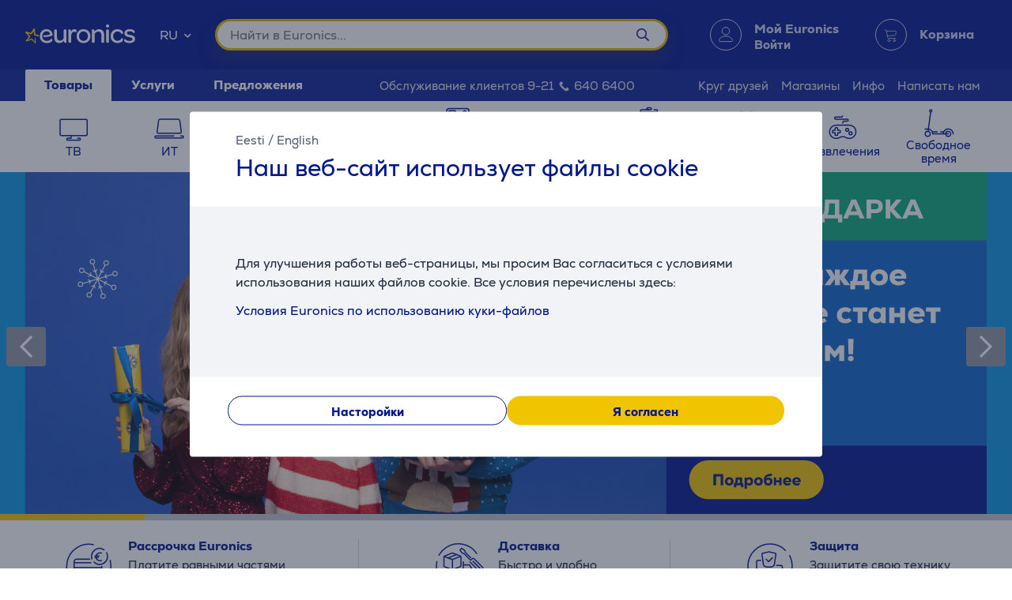

--- FILE ---
content_type: image/svg+xml
request_url: https://www.euronics.ee/UserFiles/Pictures/5361_RU_5361_ET_value_warranty.svg
body_size: 2026
content:
<svg width="68" height="68" viewBox="0 0 68 68" fill="none" xmlns="http://www.w3.org/2000/svg">
<path d="M9.15367 47.2079C7.21295 43.2833 6 38.8682 6 34.2078C6 18.5095 18.6147 6 33.8978 6C41.6607 6 48.6958 9.18871 53.5476 14.3397" stroke="#00178F" stroke-width="1.5" stroke-miterlimit="10" stroke-linecap="round" stroke-linejoin="round"/>
<path d="M58.8466 20.793C60.7873 24.7175 62.0002 29.1327 62.0002 33.7931C62.0002 49.4913 49.3856 62.0009 34.1024 62.0009C26.3395 62.0009 19.3044 58.8122 14.4526 53.6612" stroke="#00178F" stroke-width="1.5" stroke-miterlimit="10" stroke-linecap="round" stroke-linejoin="round"/>
<path d="M35.117 42.7715H47.9596C48.8509 42.7715 49.6347 43.3614 49.8814 44.218L50.5228 46.4449C50.8911 47.7235 49.9315 48.9985 48.601 48.9985H35.9809C34.6504 48.9985 33.6908 47.7235 34.059 46.4449L35.117 42.7715ZM35.117 42.7715V37.8789" stroke="#00178F" stroke-width="1.5" stroke-linecap="round" stroke-linejoin="round"/>
<path d="M49.4644 42.9016V35.2168C49.4644 34.1122 48.5689 33.2168 47.4644 33.2168H42.2905" stroke="#00178F" stroke-width="1.5" stroke-linecap="round" stroke-linejoin="round"/>
<path d="M43.0811 46.7441L41.4729 46.7441" stroke="#00178F" stroke-width="1.5" stroke-linecap="round" stroke-linejoin="round"/>
<path d="M29.0635 25.4355L32.0434 28.4155L37.01 23.4489" stroke="#00178F" stroke-width="1.5" stroke-linecap="round" stroke-linejoin="round"/>
<path d="M25.5862 31.893L23.73 18.8994C23.6561 18.3821 23.9935 17.8991 24.5036 17.7857L32.1055 16.0964C32.3913 16.0329 32.6875 16.0329 32.9733 16.0964L40.5752 17.7857C41.0853 17.8991 41.4227 18.3821 41.3488 18.8994L39.4926 31.893C39.4223 32.3846 38.9959 35.3696 32.5394 35.3696C26.0829 35.3696 25.6565 32.3846 25.5862 31.893Z" stroke="#00178F" stroke-width="1.5" stroke-linecap="round" stroke-linejoin="round"/>
<path d="M22.1944 26.7617H19C17.8954 26.7617 17 27.6571 17 28.7617V41.2617C17 42.3663 17.8954 43.2617 19 43.2617H25.3889C26.4935 43.2617 27.3889 42.3663 27.3889 41.2617V38.1055" stroke="#00178F" stroke-width="1.5" stroke-linecap="round" stroke-linejoin="round"/>
<circle cx="22.1945" cy="40.5124" r="0.916667" fill="#00178F"/>
</svg>


--- FILE ---
content_type: text/javascript
request_url: https://www.euronics.ee/chunk-EM4STJSH.js
body_size: 73748
content:
import{a as pa,b as Qt}from"./chunk-PCYJALXP.js";import{a as yt,b as Zt,c as On,d as Se}from"./chunk-QGUG63WL.js";var cs=Zt((Kf,ma)=>{(function(t){typeof ma=="object"&&ma.exports?ma.exports=t():window.intlTelInput=t()})(()=>{var t=(()=>{var n=Object.defineProperty,e=Object.getOwnPropertyDescriptor,i=Object.getOwnPropertyNames,a=Object.prototype.hasOwnProperty,o=(m,h)=>{for(var E in h)n(m,E,{get:h[E],enumerable:!0})},l=(m,h,E,w)=>{if(h&&typeof h=="object"||typeof h=="function")for(let D of i(h))!a.call(m,D)&&D!==E&&n(m,D,{get:()=>h[D],enumerable:!(w=e(h,D))||w.enumerable});return m},s=m=>l(n({},"__esModule",{value:!0}),m),f={};o(f,{Iti:()=>je,default:()=>Ge});var g=[["af","93"],["ax","358",1,["18"]],["al","355"],["dz","213"],["as","1",5,["684"]],["ad","376"],["ao","244"],["ai","1",6,["264"]],["ag","1",7,["268"]],["ar","54"],["am","374"],["aw","297"],["ac","247"],["au","61",0],["at","43"],["az","994"],["bs","1",8,["242"]],["bh","973"],["bd","880"],["bb","1",9,["246"]],["by","375"],["be","32"],["bz","501"],["bj","229"],["bm","1",10,["441"]],["bt","975"],["bo","591"],["ba","387"],["bw","267"],["br","55"],["io","246"],["vg","1",11,["284"]],["bn","673"],["bg","359"],["bf","226"],["bi","257"],["kh","855"],["cm","237"],["ca","1",1,["204","226","236","249","250","263","289","306","343","354","365","367","368","382","387","403","416","418","428","431","437","438","450","584","468","474","506","514","519","548","579","581","584","587","604","613","639","647","672","683","705","709","742","753","778","780","782","807","819","825","867","873","879","902","905"]],["cv","238"],["bq","599",1,["3","4","7"]],["ky","1",12,["345"]],["cf","236"],["td","235"],["cl","56"],["cn","86"],["cx","61",2,["89164"]],["cc","61",1,["89162"]],["co","57"],["km","269"],["cg","242"],["cd","243"],["ck","682"],["cr","506"],["ci","225"],["hr","385"],["cu","53"],["cw","599",0],["cy","357"],["cz","420"],["dk","45"],["dj","253"],["dm","1",13,["767"]],["do","1",2,["809","829","849"]],["ec","593"],["eg","20"],["sv","503"],["gq","240"],["er","291"],["ee","372"],["sz","268"],["et","251"],["fk","500"],["fo","298"],["fj","679"],["fi","358",0],["fr","33"],["gf","594"],["pf","689"],["ga","241"],["gm","220"],["ge","995"],["de","49"],["gh","233"],["gi","350"],["gr","30"],["gl","299"],["gd","1",14,["473"]],["gp","590",0],["gu","1",15,["671"]],["gt","502"],["gg","44",1,["1481","7781","7839","7911"]],["gn","224"],["gw","245"],["gy","592"],["ht","509"],["hn","504"],["hk","852"],["hu","36"],["is","354"],["in","91"],["id","62"],["ir","98"],["iq","964"],["ie","353"],["im","44",2,["1624","74576","7524","7924","7624"]],["il","972"],["it","39",0],["jm","1",4,["876","658"]],["jp","81"],["je","44",3,["1534","7509","7700","7797","7829","7937"]],["jo","962"],["kz","7",1,["33","7"]],["ke","254"],["ki","686"],["xk","383"],["kw","965"],["kg","996"],["la","856"],["lv","371"],["lb","961"],["ls","266"],["lr","231"],["ly","218"],["li","423"],["lt","370"],["lu","352"],["mo","853"],["mg","261"],["mw","265"],["my","60"],["mv","960"],["ml","223"],["mt","356"],["mh","692"],["mq","596"],["mr","222"],["mu","230"],["yt","262",1,["269","639"]],["mx","52"],["fm","691"],["md","373"],["mc","377"],["mn","976"],["me","382"],["ms","1",16,["664"]],["ma","212",0],["mz","258"],["mm","95"],["na","264"],["nr","674"],["np","977"],["nl","31"],["nc","687"],["nz","64"],["ni","505"],["ne","227"],["ng","234"],["nu","683"],["nf","672"],["kp","850"],["mk","389"],["mp","1",17,["670"]],["no","47",0],["om","968"],["pk","92"],["pw","680"],["ps","970"],["pa","507"],["pg","675"],["py","595"],["pe","51"],["ph","63"],["pl","48"],["pt","351"],["pr","1",3,["787","939"]],["qa","974"],["re","262",0],["ro","40"],["ru","7",0],["rw","250"],["ws","685"],["sm","378"],["st","239"],["sa","966"],["sn","221"],["rs","381"],["sc","248"],["sl","232"],["sg","65"],["sx","1",21,["721"]],["sk","421"],["si","386"],["sb","677"],["so","252"],["za","27"],["kr","82"],["ss","211"],["es","34"],["lk","94"],["bl","590",1],["sh","290"],["kn","1",18,["869"]],["lc","1",19,["758"]],["mf","590",2],["pm","508"],["vc","1",20,["784"]],["sd","249"],["sr","597"],["sj","47",1,["79"]],["se","46"],["ch","41"],["sy","963"],["tw","886"],["tj","992"],["tz","255"],["th","66"],["tl","670"],["tg","228"],["tk","690"],["to","676"],["tt","1",22,["868"]],["tn","216"],["tr","90"],["tm","993"],["tc","1",23,["649"]],["tv","688"],["ug","256"],["ua","380"],["ae","971"],["gb","44",0],["us","1",0],["uy","598"],["vi","1",24,["340"]],["uz","998"],["vu","678"],["va","39",1,["06698"]],["ve","58"],["vn","84"],["wf","681"],["eh","212",1,["5288","5289"]],["ye","967"],["zm","260"],["zw","263"]],y=[];for(let m=0;m<g.length;m++){let h=g[m];y[m]={name:"",iso2:h[0],dialCode:h[1],priority:h[2]||0,areaCodes:h[3]||null,nodeById:{}}}var L=y,_={ad:"Andorra",ae:"United Arab Emirates",af:"Afghanistan",ag:"Antigua & Barbuda",ai:"Anguilla",al:"Albania",am:"Armenia",ao:"Angola",ar:"Argentina",as:"American Samoa",at:"Austria",au:"Australia",aw:"Aruba",ax:"\xC5land Islands",az:"Azerbaijan",ba:"Bosnia & Herzegovina",bb:"Barbados",bd:"Bangladesh",be:"Belgium",bf:"Burkina Faso",bg:"Bulgaria",bh:"Bahrain",bi:"Burundi",bj:"Benin",bl:"St. Barth\xE9lemy",bm:"Bermuda",bn:"Brunei",bo:"Bolivia",bq:"Caribbean Netherlands",br:"Brazil",bs:"Bahamas",bt:"Bhutan",bw:"Botswana",by:"Belarus",bz:"Belize",ca:"Canada",cc:"Cocos (Keeling) Islands",cd:"Congo - Kinshasa",cf:"Central African Republic",cg:"Congo - Brazzaville",ch:"Switzerland",ci:"C\xF4te d\u2019Ivoire",ck:"Cook Islands",cl:"Chile",cm:"Cameroon",cn:"China",co:"Colombia",cr:"Costa Rica",cu:"Cuba",cv:"Cape Verde",cw:"Cura\xE7ao",cx:"Christmas Island",cy:"Cyprus",cz:"Czechia",de:"Germany",dj:"Djibouti",dk:"Denmark",dm:"Dominica",do:"Dominican Republic",dz:"Algeria",ec:"Ecuador",ee:"Estonia",eg:"Egypt",eh:"Western Sahara",er:"Eritrea",es:"Spain",et:"Ethiopia",fi:"Finland",fj:"Fiji",fk:"Falkland Islands",fm:"Micronesia",fo:"Faroe Islands",fr:"France",ga:"Gabon",gb:"United Kingdom",gd:"Grenada",ge:"Georgia",gf:"French Guiana",gg:"Guernsey",gh:"Ghana",gi:"Gibraltar",gl:"Greenland",gm:"Gambia",gn:"Guinea",gp:"Guadeloupe",gq:"Equatorial Guinea",gr:"Greece",gt:"Guatemala",gu:"Guam",gw:"Guinea-Bissau",gy:"Guyana",hk:"Hong Kong SAR China",hn:"Honduras",hr:"Croatia",ht:"Haiti",hu:"Hungary",id:"Indonesia",ie:"Ireland",il:"Israel",im:"Isle of Man",in:"India",io:"British Indian Ocean Territory",iq:"Iraq",ir:"Iran",is:"Iceland",it:"Italy",je:"Jersey",jm:"Jamaica",jo:"Jordan",jp:"Japan",ke:"Kenya",kg:"Kyrgyzstan",kh:"Cambodia",ki:"Kiribati",km:"Comoros",kn:"St. Kitts & Nevis",kp:"North Korea",kr:"South Korea",kw:"Kuwait",ky:"Cayman Islands",kz:"Kazakhstan",la:"Laos",lb:"Lebanon",lc:"St. Lucia",li:"Liechtenstein",lk:"Sri Lanka",lr:"Liberia",ls:"Lesotho",lt:"Lithuania",lu:"Luxembourg",lv:"Latvia",ly:"Libya",ma:"Morocco",mc:"Monaco",md:"Moldova",me:"Montenegro",mf:"St. Martin",mg:"Madagascar",mh:"Marshall Islands",mk:"North Macedonia",ml:"Mali",mm:"Myanmar (Burma)",mn:"Mongolia",mo:"Macao SAR China",mp:"Northern Mariana Islands",mq:"Martinique",mr:"Mauritania",ms:"Montserrat",mt:"Malta",mu:"Mauritius",mv:"Maldives",mw:"Malawi",mx:"Mexico",my:"Malaysia",mz:"Mozambique",na:"Namibia",nc:"New Caledonia",ne:"Niger",nf:"Norfolk Island",ng:"Nigeria",ni:"Nicaragua",nl:"Netherlands",no:"Norway",np:"Nepal",nr:"Nauru",nu:"Niue",nz:"New Zealand",om:"Oman",pa:"Panama",pe:"Peru",pf:"French Polynesia",pg:"Papua New Guinea",ph:"Philippines",pk:"Pakistan",pl:"Poland",pm:"St. Pierre & Miquelon",pr:"Puerto Rico",ps:"Palestinian Territories",pt:"Portugal",pw:"Palau",py:"Paraguay",qa:"Qatar",re:"R\xE9union",ro:"Romania",rs:"Serbia",ru:"Russia",rw:"Rwanda",sa:"Saudi Arabia",sb:"Solomon Islands",sc:"Seychelles",sd:"Sudan",se:"Sweden",sg:"Singapore",sh:"St. Helena",si:"Slovenia",sj:"Svalbard & Jan Mayen",sk:"Slovakia",sl:"Sierra Leone",sm:"San Marino",sn:"Senegal",so:"Somalia",sr:"Suriname",ss:"South Sudan",st:"S\xE3o Tom\xE9 & Pr\xEDncipe",sv:"El Salvador",sx:"Sint Maarten",sy:"Syria",sz:"Eswatini",tc:"Turks & Caicos Islands",td:"Chad",tg:"Togo",th:"Thailand",tj:"Tajikistan",tk:"Tokelau",tl:"Timor-Leste",tm:"Turkmenistan",tn:"Tunisia",to:"Tonga",tr:"Turkey",tt:"Trinidad & Tobago",tv:"Tuvalu",tw:"Taiwan",tz:"Tanzania",ua:"Ukraine",ug:"Uganda",us:"United States",uy:"Uruguay",uz:"Uzbekistan",va:"Vatican City",vc:"St. Vincent & Grenadines",ve:"Venezuela",vg:"British Virgin Islands",vi:"U.S. Virgin Islands",vn:"Vietnam",vu:"Vanuatu",wf:"Wallis & Futuna",ws:"Samoa",ye:"Yemen",yt:"Mayotte",za:"South Africa",zm:"Zambia",zw:"Zimbabwe"},x=_,U={selectedCountryAriaLabel:"Selected country",noCountrySelected:"No country selected",countryListAriaLabel:"List of countries",searchPlaceholder:"Search",zeroSearchResults:"No results found",oneSearchResult:"1 result found",multipleSearchResults:"${count} results found",ac:"Ascension Island",xk:"Kosovo"},O=U,re=yt(yt({},x),O),ce=re;for(let m=0;m<L.length;m++)L[m].name=ce[L[m].iso2];var ye=0,J={allowDropdown:!0,autoPlaceholder:"polite",containerClass:"",countryOrder:null,countrySearch:!0,customPlaceholder:null,dropdownContainer:null,excludeCountries:[],fixDropdownWidth:!0,formatAsYouType:!0,formatOnDisplay:!0,geoIpLookup:null,hiddenInput:null,i18n:{},initialCountry:"",loadUtilsOnInit:"",nationalMode:!0,onlyCountries:[],placeholderNumberType:"MOBILE",showFlags:!0,separateDialCode:!1,strictMode:!1,useFullscreenPopup:typeof navigator!="undefined"&&typeof window!="undefined"?/Android.+Mobile|webOS|iPhone|iPod|BlackBerry|IEMobile|Opera Mini/i.test(navigator.userAgent)||window.innerWidth<=500:!1,utilsScript:"",validationNumberType:"MOBILE"},ne=["800","822","833","844","855","866","877","880","881","882","883","884","885","886","887","888","889"],te=m=>m.replace(/\D/g,""),k=(m="")=>m.normalize("NFD").replace(/[\u0300-\u036f]/g,"").toLowerCase(),ve=m=>{let h=te(m);if(h.charAt(0)==="1"){let E=h.substr(1,3);return ne.indexOf(E)!==-1}return!1},F=(m,h,E,w)=>{if(E===0&&!w)return 0;let D=0;for(let H=0;H<h.length;H++){if(/[+0-9]/.test(h[H])&&D++,D===m&&!w)return H+1;if(w&&D===m+1)return H}return h.length},ue=(m,h,E)=>{let w=document.createElement(m);return h&&Object.entries(h).forEach(([D,H])=>w.setAttribute(D,H)),E&&E.appendChild(w),w},qe=(m,...h)=>{let{instances:E}=j;Object.values(E).forEach(w=>w[m](...h))},je=class{constructor(m,h={}){this.id=ye++,this.telInput=m,this.highlightedItem=null,this.options=Object.assign({},J,h),this.hadInitialPlaceholder=!!m.getAttribute("placeholder")}_init(){this.options.useFullscreenPopup&&(this.options.fixDropdownWidth=!1),this.options.onlyCountries.length===1&&(this.options.initialCountry=this.options.onlyCountries[0]),this.options.separateDialCode&&(this.options.nationalMode=!1),this.options.allowDropdown&&!this.options.showFlags&&!this.options.separateDialCode&&(this.options.nationalMode=!1),this.options.useFullscreenPopup&&!this.options.dropdownContainer&&(this.options.dropdownContainer=document.body),this.isAndroid=typeof navigator!="undefined"?/Android/i.test(navigator.userAgent):!1,this.isRTL=!!this.telInput.closest("[dir=rtl]");let m=this.options.allowDropdown||this.options.separateDialCode;this.showSelectedCountryOnLeft=this.isRTL?!m:m,this.options.separateDialCode&&(this.isRTL?this.originalPaddingRight=this.telInput.style.paddingRight:this.originalPaddingLeft=this.telInput.style.paddingLeft),this.options.i18n=yt(yt({},ce),this.options.i18n);let h=new Promise((w,D)=>{this.resolveAutoCountryPromise=w,this.rejectAutoCountryPromise=D}),E=new Promise((w,D)=>{this.resolveUtilsScriptPromise=w,this.rejectUtilsScriptPromise=D});this.promise=Promise.all([h,E]),this.selectedCountryData={},this._processCountryData(),this._generateMarkup(),this._setInitialState(),this._initListeners(),this._initRequests()}_processCountryData(){this._processAllCountries(),this._processDialCodes(),this._translateCountryNames(),this._sortCountries()}_sortCountries(){this.options.countryOrder&&(this.options.countryOrder=this.options.countryOrder.map(m=>m.toLowerCase())),this.countries.sort((m,h)=>{let{countryOrder:E}=this.options;if(E){let w=E.indexOf(m.iso2),D=E.indexOf(h.iso2),H=w>-1,S=D>-1;if(H||S)return H&&S?w-D:H?-1:1}return m.name.localeCompare(h.name)})}_addToDialCodeMap(m,h,E){h.length>this.dialCodeMaxLen&&(this.dialCodeMaxLen=h.length),this.dialCodeToIso2Map.hasOwnProperty(h)||(this.dialCodeToIso2Map[h]=[]);for(let D=0;D<this.dialCodeToIso2Map[h].length;D++)if(this.dialCodeToIso2Map[h][D]===m)return;let w=E!==void 0?E:this.dialCodeToIso2Map[h].length;this.dialCodeToIso2Map[h][w]=m}_processAllCountries(){let{onlyCountries:m,excludeCountries:h}=this.options;if(m.length){let E=m.map(w=>w.toLowerCase());this.countries=L.filter(w=>E.indexOf(w.iso2)>-1)}else if(h.length){let E=h.map(w=>w.toLowerCase());this.countries=L.filter(w=>E.indexOf(w.iso2)===-1)}else this.countries=L}_translateCountryNames(){for(let m=0;m<this.countries.length;m++){let h=this.countries[m].iso2.toLowerCase();this.options.i18n.hasOwnProperty(h)&&(this.countries[m].name=this.options.i18n[h])}}_processDialCodes(){this.dialCodes={},this.dialCodeMaxLen=0,this.dialCodeToIso2Map={};for(let m=0;m<this.countries.length;m++){let h=this.countries[m];this.dialCodes[h.dialCode]||(this.dialCodes[h.dialCode]=!0),this._addToDialCodeMap(h.iso2,h.dialCode,h.priority)}for(let m=0;m<this.countries.length;m++){let h=this.countries[m];if(h.areaCodes){let E=this.dialCodeToIso2Map[h.dialCode][0];for(let w=0;w<h.areaCodes.length;w++){let D=h.areaCodes[w];for(let H=1;H<D.length;H++){let S=h.dialCode+D.substr(0,H);this._addToDialCodeMap(E,S),this._addToDialCodeMap(h.iso2,S)}this._addToDialCodeMap(h.iso2,h.dialCode+D)}}}}_generateMarkup(){var Ue;this.telInput.classList.add("iti__tel-input"),!this.telInput.hasAttribute("autocomplete")&&!(this.telInput.form&&this.telInput.form.hasAttribute("autocomplete"))&&this.telInput.setAttribute("autocomplete","off");let{allowDropdown:m,separateDialCode:h,showFlags:E,containerClass:w,hiddenInput:D,dropdownContainer:H,fixDropdownWidth:S,useFullscreenPopup:z,countrySearch:Ne,i18n:G}=this.options,R="iti";m&&(R+=" iti--allow-dropdown"),E&&(R+=" iti--show-flags"),w&&(R+=` ${w}`),z||(R+=" iti--inline-dropdown");let we=ue("div",{class:R});if((Ue=this.telInput.parentNode)==null||Ue.insertBefore(we,this.telInput),m||E||h){this.countryContainer=ue("div",{class:"iti__country-container"},we),this.showSelectedCountryOnLeft?this.countryContainer.style.left="0px":this.countryContainer.style.right="0px",m?(this.selectedCountry=ue("button",{type:"button",class:"iti__selected-country","aria-expanded":"false","aria-label":this.options.i18n.selectedCountryAriaLabel,"aria-haspopup":"true","aria-controls":`iti-${this.id}__dropdown-content`,role:"combobox"},this.countryContainer),this.telInput.disabled&&this.selectedCountry.setAttribute("disabled","true")):this.selectedCountry=ue("div",{class:"iti__selected-country"},this.countryContainer);let Te=ue("div",{class:"iti__selected-country-primary"},this.selectedCountry);if(this.selectedCountryInner=ue("div",{class:"iti__flag"},Te),this.selectedCountryA11yText=ue("span",{class:"iti__a11y-text"},this.selectedCountryInner),m&&(this.dropdownArrow=ue("div",{class:"iti__arrow","aria-hidden":"true"},Te)),h&&(this.selectedDialCode=ue("div",{class:"iti__selected-dial-code"},this.selectedCountry)),m){let K=S?"":"iti--flexible-dropdown-width";if(this.dropdownContent=ue("div",{id:`iti-${this.id}__dropdown-content`,class:`iti__dropdown-content iti__hide ${K}`}),Ne&&(this.searchInput=ue("input",{type:"text",class:"iti__search-input",placeholder:G.searchPlaceholder,role:"combobox","aria-expanded":"true","aria-label":G.searchPlaceholder,"aria-controls":`iti-${this.id}__country-listbox`,"aria-autocomplete":"list",autocomplete:"off"},this.dropdownContent),this.searchResultsA11yText=ue("span",{class:"iti__a11y-text"},this.dropdownContent)),this.countryList=ue("ul",{class:"iti__country-list",id:`iti-${this.id}__country-listbox`,role:"listbox","aria-label":G.countryListAriaLabel},this.dropdownContent),this._appendListItems(),Ne&&this._updateSearchResultsText(),H){let V="iti iti--container";z?V+=" iti--fullscreen-popup":V+=" iti--inline-dropdown",this.dropdown=ue("div",{class:V}),this.dropdown.appendChild(this.dropdownContent)}else this.countryContainer.appendChild(this.dropdownContent)}}if(we.appendChild(this.telInput),this._updateInputPadding(),D){let Te=this.telInput.getAttribute("name")||"",K=D(Te);K.phone&&(this.hiddenInput=ue("input",{type:"hidden",name:K.phone}),we.appendChild(this.hiddenInput)),K.country&&(this.hiddenInputCountry=ue("input",{type:"hidden",name:K.country}),we.appendChild(this.hiddenInputCountry))}}_appendListItems(){for(let m=0;m<this.countries.length;m++){let h=this.countries[m],E=m===0?"iti__highlight":"",w=ue("li",{id:`iti-${this.id}__item-${h.iso2}`,class:`iti__country ${E}`,tabindex:"-1",role:"option","data-dial-code":h.dialCode,"data-country-code":h.iso2,"aria-selected":"false"},this.countryList);h.nodeById[this.id]=w;let D="";this.options.showFlags&&(D+=`<div class='iti__flag iti__${h.iso2}'></div>`),D+=`<span class='iti__country-name'>${h.name}</span>`,D+=`<span class='iti__dial-code'>+${h.dialCode}</span>`,w.insertAdjacentHTML("beforeend",D)}}_setInitialState(m=!1){let h=this.telInput.getAttribute("value"),E=this.telInput.value,D=h&&h.charAt(0)==="+"&&(!E||E.charAt(0)!=="+")?h:E,H=this._getDialCode(D),S=ve(D),{initialCountry:z,geoIpLookup:Ne}=this.options,G=z==="auto"&&Ne;if(H&&!S)this._updateCountryFromNumber(D);else if(!G||m){let R=z?z.toLowerCase():"";R&&this._getCountryData(R,!0)?this._setCountry(R):H&&S?this._setCountry("us"):this._setCountry()}D&&this._updateValFromNumber(D)}_initListeners(){this._initTelInputListeners(),this.options.allowDropdown&&this._initDropdownListeners(),(this.hiddenInput||this.hiddenInputCountry)&&this.telInput.form&&this._initHiddenInputListener()}_initHiddenInputListener(){var m;this._handleHiddenInputSubmit=()=>{this.hiddenInput&&(this.hiddenInput.value=this.getNumber()),this.hiddenInputCountry&&(this.hiddenInputCountry.value=this.getSelectedCountryData().iso2||"")},(m=this.telInput.form)==null||m.addEventListener("submit",this._handleHiddenInputSubmit)}_initDropdownListeners(){this._handleLabelClick=h=>{this.dropdownContent.classList.contains("iti__hide")?this.telInput.focus():h.preventDefault()};let m=this.telInput.closest("label");m&&m.addEventListener("click",this._handleLabelClick),this._handleClickSelectedCountry=()=>{this.dropdownContent.classList.contains("iti__hide")&&!this.telInput.disabled&&!this.telInput.readOnly&&this._openDropdown()},this.selectedCountry.addEventListener("click",this._handleClickSelectedCountry),this._handleCountryContainerKeydown=h=>{this.dropdownContent.classList.contains("iti__hide")&&["ArrowUp","ArrowDown"," ","Enter"].includes(h.key)&&(h.preventDefault(),h.stopPropagation(),this._openDropdown()),h.key==="Tab"&&this._closeDropdown()},this.countryContainer.addEventListener("keydown",this._handleCountryContainerKeydown)}_initRequests(){let{loadUtilsOnInit:m,utilsScript:h,initialCountry:E,geoIpLookup:w}=this.options;!m&&h&&(console.warn("intl-tel-input: The `utilsScript` option is deprecated and will be removed in a future release! Please use the `loadUtilsOnInit` option instead."),m=h),m&&!j.utils?(this._handlePageLoad=()=>{var H;window.removeEventListener("load",this._handlePageLoad),(H=j.loadUtils(m))==null||H.catch(()=>{})},j.documentReady()?this._handlePageLoad():window.addEventListener("load",this._handlePageLoad)):this.resolveUtilsScriptPromise(),E==="auto"&&w&&!this.selectedCountryData.iso2?this._loadAutoCountry():this.resolveAutoCountryPromise()}_loadAutoCountry(){j.autoCountry?this.handleAutoCountry():j.startedLoadingAutoCountry||(j.startedLoadingAutoCountry=!0,typeof this.options.geoIpLookup=="function"&&this.options.geoIpLookup((m="")=>{let h=m.toLowerCase();h&&this._getCountryData(h,!0)?(j.autoCountry=h,setTimeout(()=>qe("handleAutoCountry"))):(this._setInitialState(!0),qe("rejectAutoCountryPromise"))},()=>{this._setInitialState(!0),qe("rejectAutoCountryPromise")}))}_openDropdownWithPlus(){this._openDropdown(),this.searchInput.value="+",this._filterCountries("",!0)}_initTelInputListeners(){let{strictMode:m,formatAsYouType:h,separateDialCode:E,formatOnDisplay:w,allowDropdown:D,countrySearch:H}=this.options,S=!1;new RegExp("\\p{L}","u").test(this.telInput.value)&&(S=!0),this._handleInputEvent=z=>{if(this.isAndroid&&(z==null?void 0:z.data)==="+"&&E&&D&&H){let we=this.telInput.selectionStart||0,Ue=this.telInput.value.substring(0,we-1),Te=this.telInput.value.substring(we);this.telInput.value=Ue+Te,this._openDropdownWithPlus();return}this._updateCountryFromNumber(this.telInput.value)&&this._triggerCountryChange();let Ne=(z==null?void 0:z.data)&&/[^+0-9]/.test(z.data),G=(z==null?void 0:z.inputType)==="insertFromPaste"&&this.telInput.value;Ne||G&&!m?S=!0:/[^+0-9]/.test(this.telInput.value)||(S=!1);let R=(z==null?void 0:z.detail)&&z.detail.isSetNumber&&!w;if(h&&!S&&!R){let we=this.telInput.selectionStart||0,Te=this.telInput.value.substring(0,we).replace(/[^+0-9]/g,"").length,K=(z==null?void 0:z.inputType)==="deleteContentForward",V=this._formatNumberAsYouType(),pe=F(Te,V,we,K);this.telInput.value=V,this.telInput.setSelectionRange(pe,pe)}},this.telInput.addEventListener("input",this._handleInputEvent),(m||E)&&(this._handleKeydownEvent=z=>{if(z.key&&z.key.length===1&&!z.altKey&&!z.ctrlKey&&!z.metaKey){if(E&&D&&H&&z.key==="+"){z.preventDefault(),this._openDropdownWithPlus();return}if(m){let Ne=this.telInput.value,G=Ne.charAt(0)==="+",R=!G&&this.telInput.selectionStart===0&&z.key==="+",we=/^[0-9]$/.test(z.key),Ue=E?we:R||we,Te=Ne.slice(0,this.telInput.selectionStart)+z.key+Ne.slice(this.telInput.selectionEnd),K=this._getFullNumber(Te),V=j.utils.getCoreNumber(K,this.selectedCountryData.iso2),pe=this.maxCoreNumberLength&&V.length>this.maxCoreNumberLength,ie=!1;if(G){let A=this.selectedCountryData.iso2;ie=this._getCountryFromNumber(K)!==A}(!Ue||pe&&!ie&&!R)&&z.preventDefault()}}},this.telInput.addEventListener("keydown",this._handleKeydownEvent))}_cap(m){let h=parseInt(this.telInput.getAttribute("maxlength")||"",10);return h&&m.length>h?m.substr(0,h):m}_trigger(m,h={}){let E=new CustomEvent(m,{bubbles:!0,cancelable:!0,detail:h});this.telInput.dispatchEvent(E)}_openDropdown(){let{fixDropdownWidth:m,countrySearch:h}=this.options;if(m&&(this.dropdownContent.style.width=`${this.telInput.offsetWidth}px`),this.dropdownContent.classList.remove("iti__hide"),this.selectedCountry.setAttribute("aria-expanded","true"),this._setDropdownPosition(),h){let E=this.countryList.firstElementChild;E&&(this._highlightListItem(E,!1),this.countryList.scrollTop=0),this.searchInput.focus()}this._bindDropdownListeners(),this.dropdownArrow.classList.add("iti__arrow--up"),this._trigger("open:countrydropdown")}_setDropdownPosition(){if(this.options.dropdownContainer&&this.options.dropdownContainer.appendChild(this.dropdown),!this.options.useFullscreenPopup){let m=this.telInput.getBoundingClientRect(),h=this.telInput.offsetHeight;this.options.dropdownContainer&&(this.dropdown.style.top=`${m.top+h}px`,this.dropdown.style.left=`${m.left}px`,this._handleWindowScroll=()=>this._closeDropdown(),window.addEventListener("scroll",this._handleWindowScroll))}}_bindDropdownListeners(){this._handleMouseoverCountryList=w=>{var H;let D=(H=w.target)==null?void 0:H.closest(".iti__country");D&&this._highlightListItem(D,!1)},this.countryList.addEventListener("mouseover",this._handleMouseoverCountryList),this._handleClickCountryList=w=>{var H;let D=(H=w.target)==null?void 0:H.closest(".iti__country");D&&this._selectListItem(D)},this.countryList.addEventListener("click",this._handleClickCountryList);let m=!0;this._handleClickOffToClose=()=>{m||this._closeDropdown(),m=!1},document.documentElement.addEventListener("click",this._handleClickOffToClose);let h="",E=null;if(this._handleKeydownOnDropdown=w=>{["ArrowUp","ArrowDown","Enter","Escape"].includes(w.key)&&(w.preventDefault(),w.stopPropagation(),w.key==="ArrowUp"||w.key==="ArrowDown"?this._handleUpDownKey(w.key):w.key==="Enter"?this._handleEnterKey():w.key==="Escape"&&this._closeDropdown()),!this.options.countrySearch&&/^[a-zA-ZÀ-ÿа-яА-Я ]$/.test(w.key)&&(w.stopPropagation(),E&&clearTimeout(E),h+=w.key.toLowerCase(),this._searchForCountry(h),E=setTimeout(()=>{h=""},1e3))},document.addEventListener("keydown",this._handleKeydownOnDropdown),this.options.countrySearch){let w=()=>{let H=this.searchInput.value.trim();H?this._filterCountries(H):this._filterCountries("",!0)},D=null;this._handleSearchChange=()=>{D&&clearTimeout(D),D=setTimeout(()=>{w(),D=null},100)},this.searchInput.addEventListener("input",this._handleSearchChange),this.searchInput.addEventListener("click",H=>H.stopPropagation())}}_searchForCountry(m){for(let h=0;h<this.countries.length;h++){let E=this.countries[h];if(E.name.substr(0,m.length).toLowerCase()===m){let D=E.nodeById[this.id];this._highlightListItem(D,!1),this._scrollTo(D);break}}}_filterCountries(m,h=!1){let E=!0;this.countryList.innerHTML="";let w=k(m);for(let D=0;D<this.countries.length;D++){let H=this.countries[D],S=k(H.name),z=H.name.split(/[^a-zA-ZÀ-ÿа-яА-Я]/).map(G=>G[0]).join("").toLowerCase(),Ne=`+${H.dialCode}`;if(h||S.includes(w)||Ne.includes(w)||H.iso2.includes(w)||z.includes(w)){let G=H.nodeById[this.id];G&&this.countryList.appendChild(G),E&&(this._highlightListItem(G,!1),E=!1)}}E&&this._highlightListItem(null,!1),this.countryList.scrollTop=0,this._updateSearchResultsText()}_updateSearchResultsText(){let{i18n:m}=this.options,h=this.countryList.childElementCount,E;h===0?E=m.zeroSearchResults:h===1?E=m.oneSearchResult:E=m.multipleSearchResults.replace("${count}",h.toString()),this.searchResultsA11yText.textContent=E}_handleUpDownKey(m){var E,w;let h=m==="ArrowUp"?(E=this.highlightedItem)==null?void 0:E.previousElementSibling:(w=this.highlightedItem)==null?void 0:w.nextElementSibling;!h&&this.countryList.childElementCount>1&&(h=m==="ArrowUp"?this.countryList.lastElementChild:this.countryList.firstElementChild),h&&(this._scrollTo(h),this._highlightListItem(h,!1))}_handleEnterKey(){this.highlightedItem&&this._selectListItem(this.highlightedItem)}_updateValFromNumber(m){let h=m;if(this.options.formatOnDisplay&&j.utils&&this.selectedCountryData){let E=this.options.nationalMode||h.charAt(0)!=="+"&&!this.options.separateDialCode,{NATIONAL:w,INTERNATIONAL:D}=j.utils.numberFormat,H=E?w:D;h=j.utils.formatNumber(h,this.selectedCountryData.iso2,H)}h=this._beforeSetNumber(h),this.telInput.value=h}_updateCountryFromNumber(m){let h=this._getCountryFromNumber(m);return h!==null?this._setCountry(h):!1}_getCountryFromNumber(m){let h=m.indexOf("+"),E=h?m.substring(h):m,w=this.selectedCountryData.dialCode;E&&w==="1"&&E.charAt(0)!=="+"&&(E.charAt(0)!=="1"&&(E=`1${E}`),E=`+${E}`),this.options.separateDialCode&&w&&E.charAt(0)!=="+"&&(E=`+${w}${E}`);let H=this._getDialCode(E,!0),S=te(E);if(H){let z=this.dialCodeToIso2Map[te(H)],Ne=z.indexOf(this.selectedCountryData.iso2)!==-1&&S.length<=H.length-1;if(!(w==="1"&&ve(S))&&!Ne){for(let R=0;R<z.length;R++)if(z[R])return z[R]}}else{if(E.charAt(0)==="+"&&S.length)return"";if((!E||E==="+")&&!this.selectedCountryData.iso2)return this.defaultCountry}return null}_highlightListItem(m,h){let E=this.highlightedItem;if(E&&(E.classList.remove("iti__highlight"),E.setAttribute("aria-selected","false")),this.highlightedItem=m,this.highlightedItem){this.highlightedItem.classList.add("iti__highlight"),this.highlightedItem.setAttribute("aria-selected","true");let w=this.highlightedItem.getAttribute("id")||"";this.selectedCountry.setAttribute("aria-activedescendant",w),this.options.countrySearch&&this.searchInput.setAttribute("aria-activedescendant",w)}h&&this.highlightedItem.focus()}_getCountryData(m,h){for(let E=0;E<this.countries.length;E++)if(this.countries[E].iso2===m)return this.countries[E];if(h)return null;throw new Error(`No country data for '${m}'`)}_setCountry(m){let{separateDialCode:h,showFlags:E,i18n:w}=this.options,D=this.selectedCountryData.iso2?this.selectedCountryData:{};if(this.selectedCountryData=m?this._getCountryData(m,!1)||{}:{},this.selectedCountryData.iso2&&(this.defaultCountry=this.selectedCountryData.iso2),this.selectedCountryInner){let H="",S="";m&&E?(H=`iti__flag iti__${m}`,S=`${this.selectedCountryData.name} +${this.selectedCountryData.dialCode}`):(H="iti__flag iti__globe",S=w.noCountrySelected),this.selectedCountryInner.className=H,this.selectedCountryA11yText.textContent=S}if(this._setSelectedCountryTitleAttribute(m,h),h){let H=this.selectedCountryData.dialCode?`+${this.selectedCountryData.dialCode}`:"";this.selectedDialCode.innerHTML=H,this._updateInputPadding()}return this._updatePlaceholder(),this._updateMaxLength(),D.iso2!==m}_updateInputPadding(){if(this.selectedCountry){let h=(this.selectedCountry.offsetWidth||this._getHiddenSelectedCountryWidth())+6;this.showSelectedCountryOnLeft?this.telInput.style.paddingLeft=`${h}px`:this.telInput.style.paddingRight=`${h}px`}}_updateMaxLength(){let{strictMode:m,placeholderNumberType:h,validationNumberType:E}=this.options,{iso2:w}=this.selectedCountryData;if(m&&j.utils)if(w){let D=j.utils.numberType[h],H=j.utils.getExampleNumber(w,!1,D,!0),S=H;for(;j.utils.isPossibleNumber(H,w,E);)S=H,H+="0";let z=j.utils.getCoreNumber(S,w);this.maxCoreNumberLength=z.length,w==="by"&&(this.maxCoreNumberLength=z.length+1)}else this.maxCoreNumberLength=null}_setSelectedCountryTitleAttribute(m=null,h){if(!this.selectedCountry)return;let E;m&&!h?E=`${this.selectedCountryData.name}: +${this.selectedCountryData.dialCode}`:m?E=this.selectedCountryData.name:E="Unknown",this.selectedCountry.setAttribute("title",E)}_getHiddenSelectedCountryWidth(){if(this.telInput.parentNode){let m=this.telInput.parentNode.cloneNode(!1);m.style.visibility="hidden",document.body.appendChild(m);let h=this.countryContainer.cloneNode();m.appendChild(h);let E=this.selectedCountry.cloneNode(!0);h.appendChild(E);let w=E.offsetWidth;return document.body.removeChild(m),w}return 0}_updatePlaceholder(){let{autoPlaceholder:m,placeholderNumberType:h,nationalMode:E,customPlaceholder:w}=this.options,D=m==="aggressive"||!this.hadInitialPlaceholder&&m==="polite";if(j.utils&&D){let H=j.utils.numberType[h],S=this.selectedCountryData.iso2?j.utils.getExampleNumber(this.selectedCountryData.iso2,E,H):"";S=this._beforeSetNumber(S),typeof w=="function"&&(S=w(S,this.selectedCountryData)),this.telInput.setAttribute("placeholder",S)}}_selectListItem(m){let h=this._setCountry(m.getAttribute("data-country-code"));this._closeDropdown(),this._updateDialCode(m.getAttribute("data-dial-code")),this.telInput.focus(),h&&this._triggerCountryChange()}_closeDropdown(){this.dropdownContent.classList.add("iti__hide"),this.selectedCountry.setAttribute("aria-expanded","false"),this.selectedCountry.removeAttribute("aria-activedescendant"),this.highlightedItem&&this.highlightedItem.setAttribute("aria-selected","false"),this.options.countrySearch&&this.searchInput.removeAttribute("aria-activedescendant"),this.dropdownArrow.classList.remove("iti__arrow--up"),document.removeEventListener("keydown",this._handleKeydownOnDropdown),this.options.countrySearch&&this.searchInput.removeEventListener("input",this._handleSearchChange),document.documentElement.removeEventListener("click",this._handleClickOffToClose),this.countryList.removeEventListener("mouseover",this._handleMouseoverCountryList),this.countryList.removeEventListener("click",this._handleClickCountryList),this.options.dropdownContainer&&(this.options.useFullscreenPopup||window.removeEventListener("scroll",this._handleWindowScroll),this.dropdown.parentNode&&this.dropdown.parentNode.removeChild(this.dropdown)),this._handlePageLoad&&window.removeEventListener("load",this._handlePageLoad),this._trigger("close:countrydropdown")}_scrollTo(m){let h=this.countryList,E=document.documentElement.scrollTop,w=h.offsetHeight,D=h.getBoundingClientRect().top+E,H=D+w,S=m.offsetHeight,z=m.getBoundingClientRect().top+E,Ne=z+S,G=z-D+h.scrollTop;if(z<D)h.scrollTop=G;else if(Ne>H){let R=w-S;h.scrollTop=G-R}}_updateDialCode(m){let h=this.telInput.value,E=`+${m}`,w;if(h.charAt(0)==="+"){let D=this._getDialCode(h);D?w=h.replace(D,E):w=E,this.telInput.value=w}}_getDialCode(m,h){let E="";if(m.charAt(0)==="+"){let w="";for(let D=0;D<m.length;D++){let H=m.charAt(D);if(!isNaN(parseInt(H,10))){if(w+=H,h)this.dialCodeToIso2Map[w]&&(E=m.substr(0,D+1));else if(this.dialCodes[w]){E=m.substr(0,D+1);break}if(w.length===this.dialCodeMaxLen)break}}}return E}_getFullNumber(m){let h=m||this.telInput.value.trim(),{dialCode:E}=this.selectedCountryData,w,D=te(h);return this.options.separateDialCode&&h.charAt(0)!=="+"&&E&&D?w=`+${E}`:w="",w+h}_beforeSetNumber(m){let h=m;if(this.options.separateDialCode){let E=this._getDialCode(h);if(E){E=`+${this.selectedCountryData.dialCode}`;let w=h[E.length]===" "||h[E.length]==="-"?E.length+1:E.length;h=h.substr(w)}}return this._cap(h)}_triggerCountryChange(){this._trigger("countrychange")}_formatNumberAsYouType(){let m=this._getFullNumber(),h=j.utils?j.utils.formatNumberAsYouType(m,this.selectedCountryData.iso2):m,{dialCode:E}=this.selectedCountryData;return this.options.separateDialCode&&this.telInput.value.charAt(0)!=="+"&&h.includes(`+${E}`)?(h.split(`+${E}`)[1]||"").trim():h}handleAutoCountry(){this.options.initialCountry==="auto"&&j.autoCountry&&(this.defaultCountry=j.autoCountry,this.selectedCountryData.iso2||this.selectedCountryInner.classList.contains("iti__globe")||this.setCountry(this.defaultCountry),this.resolveAutoCountryPromise())}handleUtils(){j.utils&&(this.telInput.value&&this._updateValFromNumber(this.telInput.value),this.selectedCountryData.iso2&&(this._updatePlaceholder(),this._updateMaxLength())),this.resolveUtilsScriptPromise()}destroy(){var D,H;let{allowDropdown:m,separateDialCode:h}=this.options;if(m){this._closeDropdown(),this.selectedCountry.removeEventListener("click",this._handleClickSelectedCountry),this.countryContainer.removeEventListener("keydown",this._handleCountryContainerKeydown);let S=this.telInput.closest("label");S&&S.removeEventListener("click",this._handleLabelClick)}let{form:E}=this.telInput;this._handleHiddenInputSubmit&&E&&E.removeEventListener("submit",this._handleHiddenInputSubmit),this.telInput.removeEventListener("input",this._handleInputEvent),this._handleKeydownEvent&&this.telInput.removeEventListener("keydown",this._handleKeydownEvent),this.telInput.removeAttribute("data-intl-tel-input-id"),h&&(this.isRTL?this.telInput.style.paddingRight=this.originalPaddingRight:this.telInput.style.paddingLeft=this.originalPaddingLeft);let w=this.telInput.parentNode;(D=w==null?void 0:w.parentNode)==null||D.insertBefore(this.telInput,w),(H=w==null?void 0:w.parentNode)==null||H.removeChild(w),delete j.instances[this.id]}getExtension(){return j.utils?j.utils.getExtension(this._getFullNumber(),this.selectedCountryData.iso2):""}getNumber(m){if(j.utils){let{iso2:h}=this.selectedCountryData;return j.utils.formatNumber(this._getFullNumber(),h,m)}return""}getNumberType(){return j.utils?j.utils.getNumberType(this._getFullNumber(),this.selectedCountryData.iso2):-99}getSelectedCountryData(){return this.selectedCountryData}getValidationError(){if(j.utils){let{iso2:m}=this.selectedCountryData;return j.utils.getValidationError(this._getFullNumber(),m)}return-99}isValidNumber(){if(!this.selectedCountryData.iso2)return!1;let m=this._getFullNumber(),h=m.search(new RegExp("\\p{L}","u"));if(h>-1){let E=m.substring(0,h),w=this._utilsIsPossibleNumber(E),D=this._utilsIsPossibleNumber(m);return w&&D}return this._utilsIsPossibleNumber(m)}_utilsIsPossibleNumber(m){return j.utils?j.utils.isPossibleNumber(m,this.selectedCountryData.iso2,this.options.validationNumberType):null}isValidNumberPrecise(){if(!this.selectedCountryData.iso2)return!1;let m=this._getFullNumber(),h=m.search(new RegExp("\\p{L}","u"));if(h>-1){let E=m.substring(0,h),w=this._utilsIsValidNumber(E),D=this._utilsIsValidNumber(m);return w&&D}return this._utilsIsValidNumber(m)}_utilsIsValidNumber(m){return j.utils?j.utils.isValidNumber(m,this.selectedCountryData.iso2):null}setCountry(m){let h=m==null?void 0:m.toLowerCase(),E=this.selectedCountryData.iso2;(m&&h!==E||!m&&E)&&(this._setCountry(h),this._updateDialCode(this.selectedCountryData.dialCode),this._triggerCountryChange())}setNumber(m){let h=this._updateCountryFromNumber(m);this._updateValFromNumber(m),h&&this._triggerCountryChange(),this._trigger("input",{isSetNumber:!0})}setPlaceholderNumberType(m){this.options.placeholderNumberType=m,this._updatePlaceholder()}setDisabled(m){this.telInput.disabled=m,m?this.selectedCountry.setAttribute("disabled","true"):this.selectedCountry.removeAttribute("disabled")}},Xe=m=>{if(!j.utils&&!j.startedLoadingUtilsScript){let h;if(typeof m=="string")h=import(m);else if(typeof m=="function")try{h=Promise.resolve(m())}catch(E){return Promise.reject(E)}else return Promise.reject(new TypeError(`The argument passed to loadUtils must be a URL string or a function that returns a promise for the utilities module, not ${typeof m}`));return j.startedLoadingUtilsScript=!0,h.then(E=>{let w=E==null?void 0:E.default;if(!w||typeof w!="object")throw typeof m=="string"?new TypeError(`The module loaded from ${m} did not set utils as its default export.`):new TypeError("The loader function passed to loadUtils did not resolve to a module object with utils as its default export.");return j.utils=w,qe("handleUtils"),!0}).catch(E=>{throw qe("rejectUtilsScriptPromise",E),E})}return null},j=Object.assign((m,h)=>{let E=new je(m,h);return E._init(),m.setAttribute("data-intl-tel-input-id",E.id.toString()),j.instances[E.id]=E,E},{defaults:J,documentReady:()=>document.readyState==="complete",getCountryData:()=>L,getInstance:m=>{let h=m.getAttribute("data-intl-tel-input-id");return h?j.instances[h]:null},instances:{},loadUtils:Xe,startedLoadingUtilsScript:!1,startedLoadingAutoCountry:!1,version:"24.8.2"}),Ge=j;return s(f)})();return t.default})});var Fl=Zt((Qa,Rl)=>{(function(t,n){typeof Qa=="object"&&typeof Rl!="undefined"?n(Qa):typeof define=="function"&&define.amd?define(["exports"],n):(t=typeof globalThis!="undefined"?globalThis:t||self,n(t.et={}))})(Qa,function(t){"use strict";var n=typeof window!="undefined"&&window.flatpickr!==void 0?window.flatpickr:{l10ns:{}},e={weekdays:{shorthand:["P","E","T","K","N","R","L"],longhand:["P\xFChap\xE4ev","Esmasp\xE4ev","Teisip\xE4ev","Kolmap\xE4ev","Neljap\xE4ev","Reede","Laup\xE4ev"]},months:{shorthand:["Jaan","Veebr","M\xE4rts","Apr","Mai","Juuni","Juuli","Aug","Sept","Okt","Nov","Dets"],longhand:["Jaanuar","Veebruar","M\xE4rts","Aprill","Mai","Juuni","Juuli","August","September","Oktoober","November","Detsember"]},firstDayOfWeek:1,ordinal:function(){return"."},weekAbbreviation:"N\xE4d",rangeSeparator:" kuni ",scrollTitle:"Keri, et suurendada",toggleTitle:"Kl\xF5psa, et vahetada",time_24hr:!0};n.l10ns.et=e;var i=n.l10ns;t.Estonian=e,t.default=i,Object.defineProperty(t,"__esModule",{value:!0})})});var Ul=Zt((eo,ql)=>{(function(t,n){typeof eo=="object"&&typeof ql!="undefined"?n(eo):typeof define=="function"&&define.amd?define(["exports"],n):(t=typeof globalThis!="undefined"?globalThis:t||self,n(t.default={}))})(eo,function(t){"use strict";var n={weekdays:{shorthand:["Sun","Mon","Tue","Wed","Thu","Fri","Sat"],longhand:["Sunday","Monday","Tuesday","Wednesday","Thursday","Friday","Saturday"]},months:{shorthand:["Jan","Feb","Mar","Apr","May","Jun","Jul","Aug","Sep","Oct","Nov","Dec"],longhand:["January","February","March","April","May","June","July","August","September","October","November","December"]},daysInMonth:[31,28,31,30,31,30,31,31,30,31,30,31],firstDayOfWeek:0,ordinal:function(e){var i=e%100;if(i>3&&i<21)return"th";switch(i%10){case 1:return"st";case 2:return"nd";case 3:return"rd";default:return"th"}},rangeSeparator:" to ",weekAbbreviation:"Wk",scrollTitle:"Scroll to increment",toggleTitle:"Click to toggle",amPM:["AM","PM"],yearAriaLabel:"Year",monthAriaLabel:"Month",hourAriaLabel:"Hour",minuteAriaLabel:"Minute",time_24hr:!1};t.default=n,t.english=n,Object.defineProperty(t,"__esModule",{value:!0})})});var $l=Zt((to,Bl)=>{(function(t,n){typeof to=="object"&&typeof Bl!="undefined"?n(to):typeof define=="function"&&define.amd?define(["exports"],n):(t=typeof globalThis!="undefined"?globalThis:t||self,n(t.ru={}))})(to,function(t){"use strict";var n=typeof window!="undefined"&&window.flatpickr!==void 0?window.flatpickr:{l10ns:{}},e={weekdays:{shorthand:["\u0412\u0441","\u041F\u043D","\u0412\u0442","\u0421\u0440","\u0427\u0442","\u041F\u0442","\u0421\u0431"],longhand:["\u0412\u043E\u0441\u043A\u0440\u0435\u0441\u0435\u043D\u044C\u0435","\u041F\u043E\u043D\u0435\u0434\u0435\u043B\u044C\u043D\u0438\u043A","\u0412\u0442\u043E\u0440\u043D\u0438\u043A","\u0421\u0440\u0435\u0434\u0430","\u0427\u0435\u0442\u0432\u0435\u0440\u0433","\u041F\u044F\u0442\u043D\u0438\u0446\u0430","\u0421\u0443\u0431\u0431\u043E\u0442\u0430"]},months:{shorthand:["\u042F\u043D\u0432","\u0424\u0435\u0432","\u041C\u0430\u0440\u0442","\u0410\u043F\u0440","\u041C\u0430\u0439","\u0418\u044E\u043D\u044C","\u0418\u044E\u043B\u044C","\u0410\u0432\u0433","\u0421\u0435\u043D","\u041E\u043A\u0442","\u041D\u043E\u044F","\u0414\u0435\u043A"],longhand:["\u042F\u043D\u0432\u0430\u0440\u044C","\u0424\u0435\u0432\u0440\u0430\u043B\u044C","\u041C\u0430\u0440\u0442","\u0410\u043F\u0440\u0435\u043B\u044C","\u041C\u0430\u0439","\u0418\u044E\u043D\u044C","\u0418\u044E\u043B\u044C","\u0410\u0432\u0433\u0443\u0441\u0442","\u0421\u0435\u043D\u0442\u044F\u0431\u0440\u044C","\u041E\u043A\u0442\u044F\u0431\u0440\u044C","\u041D\u043E\u044F\u0431\u0440\u044C","\u0414\u0435\u043A\u0430\u0431\u0440\u044C"]},firstDayOfWeek:1,ordinal:function(){return""},rangeSeparator:" \u2014 ",weekAbbreviation:"\u041D\u0435\u0434.",scrollTitle:"\u041F\u0440\u043E\u043A\u0440\u0443\u0442\u0438\u0442\u0435 \u0434\u043B\u044F \u0443\u0432\u0435\u043B\u0438\u0447\u0435\u043D\u0438\u044F",toggleTitle:"\u041D\u0430\u0436\u043C\u0438\u0442\u0435 \u0434\u043B\u044F \u043F\u0435\u0440\u0435\u043A\u043B\u044E\u0447\u0435\u043D\u0438\u044F",amPM:["\u0414\u041F","\u041F\u041F"],yearAriaLabel:"\u0413\u043E\u0434",time_24hr:!0};n.l10ns.ru=e;var i=n.l10ns;t.Russian=e,t.default=i,Object.defineProperty(t,"__esModule",{value:!0})})});var Wl=Zt((no,Vl)=>{(function(t,n){typeof no=="object"&&typeof Vl!="undefined"?n(no):typeof define=="function"&&define.amd?define(["exports"],n):(t=typeof globalThis!="undefined"?globalThis:t||self,n(t.lv={}))})(no,function(t){"use strict";var n=typeof window!="undefined"&&window.flatpickr!==void 0?window.flatpickr:{l10ns:{}},e={firstDayOfWeek:1,weekdays:{shorthand:["Sv","Pr","Ot","Tr","Ce","Pk","Se"],longhand:["Sv\u0113tdiena","Pirmdiena","Otrdiena","Tre\u0161diena","Ceturtdiena","Piektdiena","Sestdiena"]},months:{shorthand:["Jan","Feb","Mar","Apr","Mai","J\u016Bn","J\u016Bl","Aug","Sep","Okt","Nov","Dec"],longhand:["Janv\u0101ris","Febru\u0101ris","Marts","Apr\u012Blis","Maijs","J\u016Bnijs","J\u016Blijs","Augusts","Septembris","Oktobris","Novembris","Decembris"]},rangeSeparator:" l\u012Bdz ",time_24hr:!0};n.l10ns.lv=e;var i=n.l10ns;t.Latvian=e,t.default=i,Object.defineProperty(t,"__esModule",{value:!0})})});var Yl=Zt(sr=>{"use strict";Object.defineProperty(sr,"__esModule",{value:!0});var Zu=function(n){console.warn("[react-gtm]",n)};sr.default=Zu});var Gl=Zt((IE,jl)=>{"use strict";var Qu=Yl(),ef=tf(Qu);function tf(t){return t&&t.__esModule?t:{default:t}}var nf={tags:function(n){var e=n.id,i=n.events,a=n.dataLayer,o=n.dataLayerName,l=n.preview,s=n.auth,f="&gtm_auth="+s,g="&gtm_preview="+l;e||(0,ef.default)("GTM Id is required");var y=`
      <iframe src="https://www.googletagmanager.com/ns.html?id=`+e+f+g+`&gtm_cookies_win=x"
        height="0" width="0" style="display:none;visibility:hidden" id="tag-manager"></iframe>`,L=`
      (function(w,d,s,l,i){w[l]=w[l]||[];
        w[l].push({'gtm.start': new Date().getTime(),event:'gtm.js', `+JSON.stringify(i).slice(1,-1)+`});
        var f=d.getElementsByTagName(s)[0],j=d.createElement(s),dl=l!='dataLayer'?'&l='+l:'';
        j.async=true;j.src='https://www.googletagmanager.com/gtm.js?id='+i+dl+'`+f+g+`&gtm_cookies_win=x';
        f.parentNode.insertBefore(j,f);
      })(window,document,'script','`+o+"','"+e+"');",_=this.dataLayer(a,o);return{iframe:y,script:L,dataLayerVar:_}},dataLayer:function(n,e){return`
      window.`+e+" = window."+e+` || [];
      window.`+e+".push("+JSON.stringify(n)+")"}};jl.exports=nf});var Jl=Zt((ME,zl)=>{"use strict";var af=Gl(),Kl=of(af);function of(t){return t&&t.__esModule?t:{default:t}}var rf={dataScript:function(n){var e=document.createElement("script");return e.innerHTML=n,e},gtm:function(n){var e=Kl.default.tags(n),i=function(){var s=document.createElement("noscript");return s.innerHTML=e.iframe,s},a=function(){var s=document.createElement("script");return s.innerHTML=e.script,s},o=this.dataScript(e.dataLayerVar);return{noScript:i,script:a,dataScript:o}},initialize:function(n){var e=n.gtmId,i=n.events,a=i===void 0?{}:i,o=n.dataLayer,l=n.dataLayerName,s=l===void 0?"dataLayer":l,f=n.auth,g=f===void 0?"":f,y=n.preview,L=y===void 0?"":y,_=this.gtm({id:e,events:a,dataLayer:o||void 0,dataLayerName:s,auth:g,preview:L});o&&document.head.appendChild(_.dataScript),document.head.insertBefore(_.script(),document.head.childNodes[0]),document.body.insertBefore(_.noScript(),document.body.childNodes[0])},dataLayer:function(n){var e=n.dataLayer,i=n.dataLayerName,a=i===void 0?"dataLayer":i;if(window[a])return window[a].push(e);var o=Kl.default.dataLayer(e,a),l=this.dataScript(o);document.head.insertBefore(l,document.head.childNodes[0])}};zl.exports=rf});var lr=Zt((CE,Xl)=>{"use strict";var sf=Jl(),lf=cf(sf);function cf(t){return t&&t.__esModule?t:{default:t}}Xl.exports=lf.default});var ro=On(cs(),1);var ha=(k=>(k[k.HistoryProduct=0]="HistoryProduct",k[k.HistoryAdditionalProduct=1]="HistoryAdditionalProduct",k[k.HistoryWarranty=2]="HistoryWarranty",k[k.ProductDetail=3]="ProductDetail",k[k.Comparison=4]="Comparison",k[k.SidePanel=5]="SidePanel",k[k.ModalAccessory=6]="ModalAccessory",k[k.CartAdditionalProducts=7]="CartAdditionalProducts",k[k.CartCampaignProducts=8]="CartCampaignProducts",k[k.PanelAdditionalProduct=9]="PanelAdditionalProduct",k[k.PanelWarranty=10]="PanelWarranty",k[k.List=11]="List",k[k.SearchList=12]="SearchList",k[k.Cart=13]="Cart",k[k.CartProductPlusMinus=14]="CartProductPlusMinus",k[k.CartProtectionItem=15]="CartProtectionItem",k[k.AddedCartPanel=16]="AddedCartPanel",k[k.Favorites=17]="Favorites",k[k.EmailProtectionButton=18]="EmailProtectionButton",k[k.SD=19]="SD",k[k.FrontpageRecentlyViewed=20]="FrontpageRecentlyViewed",k[k.PromotionsPage=21]="PromotionsPage",k))(ha||{});function ds(t){(t==null?void 0:t.type)==="checkbox"&&(t.classList.add("input-validation-valid"),t.classList.remove("input-validation-error"),t=t.closest(".checkbox")),t.classList.add("input-validation-valid"),t.classList.remove("input-validation-error")}function us(t){(t==null?void 0:t.type)==="checkbox"&&(t.classList.remove("input-validation-valid"),t.classList.add("input-validation-error"),t=t.closest(".checkbox")),t.classList.remove("input-validation-valid"),t.classList.add("input-validation-error")}function ht(t,n){us(t);let e=t.getAttribute("name");I(`[data-valmsg-for="${e}"]`).forEach(a=>{n&&(a.innerHTML=n),a.classList.remove("field-validation-valid"),a.classList.add("field-validation-error")})}function un(t){ds(t),I(`[data-valmsg-for="${t.getAttribute("name")}"]`).forEach(e=>{e.textContent=null,e.classList.add("field-validation-valid"),e.classList.remove("field-validation-error")})}function ad(t){let n=!0;return t.querySelectorAll(".manual-address [data-val]").forEach(e=>{e.value.length>0&&(n=!1)}),n}function jt(t,n){let e=!0;if(t.id=="contactInfoForm"&&ad(t)===!0){let a=["AddressInfo_PostalCode","AddressInfo_Address","AddressInfo_Settlement","AddressInfo_City","AddressInfo_County"];n=n?n.concat(a):a}t.querySelectorAll("[data-val]").forEach(a=>{n&&n.includes(a.id)||(e=va(a)&&e)}),t.querySelectorAll("[data-radio-required]").forEach(a=>ya(a));let i=t.elements["g-recaptcha-response"];return i&&(i.value?(e=!0,I(".g-recaptcha").forEach(a=>ds(a))):t.classList.contains("form-captcha-invalid")&&(e=!1,I(".g-recaptcha").forEach(a=>us(a)))),t.querySelectorAll("[data-val].input-validation-error").forEach(a=>{n&&n.includes(a.id)||(e=!1)}),e}function va(t){var ye;let n=(t==null?void 0:t.type)==="checkbox",e=t.nextElementSibling,i=e!=null&&e.classList.contains("dropdown")?e:null,a=n?t.closest(".checkbox"):i||t,o=t.type==="file";if(!Dt(a)&&!o)return un(t),!0;let l="";switch(t.constructor){case HTMLInputElement:let J=t;if(o)return((ye=J.files)==null?void 0:ye.length)>0?(un(t),!0):(ht(t,"Required"),!1);l=n?J.checked?"1":"0":J.value;break;case HTMLTextAreaElement:l=t.value;break;case HTMLSelectElement:l=t.value}let s=t.getAttribute("data-val-custom"),f=t.getAttribute("data-val-required"),g=t.getAttribute("data-val-range"),y=parseFloat(t.getAttribute("data-val-range-min")),L=parseFloat(t.getAttribute("data-val-range-max")),_=parseInt(t.getAttribute("data-val-minlength-min")),x=t.getAttribute("data-val-maxlength"),U=parseInt(t.getAttribute("data-val-maxlength-max")),O=t.getAttribute("data-val-regex"),re=t.getAttribute("data-val-regex-pattern"),ce=t.getAttribute("data-val-number");if(f&&!l)return ht(t,s||f),!1;if(g){let J=parseFloat(l);if(isNaN(J)||J<y||J>L)return ht(t,s||g),!1}if(s&&l.length<_)return ht(t,s),!1;if(x&&l.length>U)return ht(t,s||x),!1;if((f&&!l||l)&&O&&!new RegExp(re).test(l))return ht(t,s||O),!1;if(ce){let J=parseFloat(l);if(isNaN(J))return ht(t,s||ce),!1}if(t.hasAttribute("data-phone")){let J=t,ne=ga(J),te=ne.getSelectedCountryData().dialCode;if(!(!f&&!l||!f&&l==="+"+te||ne.isValidNumber(l,"")))return ht(t,s),!1;J.value=ne.getNumber()}return un(t),!0}function Po(t,n){let e=n.getSelectedCountryData();if(!t.value.startsWith("+")&&t.value&&(t.value="+"+e.dialCode+t.value),!t.value||t.value==="+"+e.dialCode||n.isValidNumber())t.value=t.value.replace(/\s/g,""),un(t);else{t.value!==n.getNumber()&&t.parentNode.querySelector(".iti__flag").classList.remove(`iti__${e.iso2}`);let a=t.getAttribute("data-val-custom");ht(t,a)}}function Ea(){I("[data-val]").forEach(t=>{t.addEventListener("change",n=>{va(n.target),I(".alert-validation--active").forEach(e=>e.classList.remove("alert-validation--active"))})}),I(".custom-radio__input ").forEach(t=>{let n=t.closest("[data-radio-required]");n&&t.addEventListener("change",()=>ya(n))}),I(".custom-radio__label").forEach(t=>{t.addDataBoundEventListener("keydown",n=>{if(he(n,t),n.key==="Enter"){let e=t.parentElement.querySelectorAll(".payment-button");e.length>0&&(e[0].focus(),e.forEach(i=>i.setAttribute("tabindex","0")))}},"enter-keypress-bound")})}function ya(t){if(t.querySelectorAll(".custom-radio__input:checked").length)un(t);else{let e=t.getAttribute("data-val-custom");ht(t,e)}}var ba=window,tn=ba.requestAnimationFrame||ba.webkitRequestAnimationFrame||ba.mozRequestAnimationFrame||ba.msRequestAnimationFrame||function(t){return setTimeout(t,16)};var fs=window,La=fs.cancelAnimationFrame||fs.mozCancelAnimationFrame||function(t){clearTimeout(t)};function wa(){for(var t,n,e,i=arguments[0]||{},a=1,o=arguments.length;a<o;a++)if((t=arguments[a])!==null)for(n in t)e=t[n],i!==e&&e!==void 0&&(i[n]=e);return i}function xt(t){return["true","false"].indexOf(t)>=0?JSON.parse(t):t}function St(t,n,e,i){if(i)try{t.setItem(n,e)}catch(a){}return e}function ps(){var t=window.tnsId;return window.tnsId=t?t+1:1,"tns"+window.tnsId}function fn(){var t=document,n=t.body;return n||(n=t.createElement("body"),n.fake=!0),n}var Rn=document.documentElement;function pn(t){var n="";return t.fake&&(n=Rn.style.overflow,t.style.background="",t.style.overflow=Rn.style.overflow="hidden",Rn.appendChild(t)),n}function mn(t,n){t.fake&&(t.remove(),Rn.style.overflow=n,Rn.offsetHeight)}function ms(){var t=document,n=fn(),e=pn(n),i=t.createElement("div"),a=!1;n.appendChild(i);try{for(var o="(10px * 10)",l=["calc"+o,"-moz-calc"+o,"-webkit-calc"+o],s,f=0;f<3;f++)if(s=l[f],i.style.width=s,i.offsetWidth===100){a=s.replace(o,"");break}}catch(g){}return n.fake?mn(n,e):i.remove(),a}function hs(){var t=document,n=fn(),e=pn(n),i=t.createElement("div"),a=t.createElement("div"),o="",l=70,s=3,f=!1;i.className="tns-t-subp2",a.className="tns-t-ct";for(var g=0;g<l;g++)o+="<div></div>";return a.innerHTML=o,i.appendChild(a),n.appendChild(i),f=Math.abs(i.getBoundingClientRect().left-a.children[l-s].getBoundingClientRect().left)<2,n.fake?mn(n,e):i.remove(),f}function gs(){if(window.matchMedia||window.msMatchMedia)return!0;var t=document,n=fn(),e=pn(n),i=t.createElement("div"),a=t.createElement("style"),o="@media all and (min-width:1px){.tns-mq-test{position:absolute}}",l;return a.type="text/css",i.className="tns-mq-test",n.appendChild(a),n.appendChild(i),a.styleSheet?a.styleSheet.cssText=o:a.appendChild(t.createTextNode(o)),l=window.getComputedStyle?window.getComputedStyle(i).position:i.currentStyle.position,n.fake?mn(n,e):i.remove(),l==="absolute"}function vs(t,n){var e=document.createElement("style");return t&&e.setAttribute("media",t),n&&e.setAttribute("nonce",n),document.querySelector("head").appendChild(e),e.sheet?e.sheet:e.styleSheet}function Gt(t,n,e,i){"insertRule"in t?t.insertRule(n+"{"+e+"}",i):t.addRule(n,e,i)}function Es(t,n){"deleteRule"in t?t.deleteRule(n):t.removeRule(n)}function Rt(t){var n="insertRule"in t?t.cssRules:t.rules;return n.length}function ys(t,n){return Math.atan2(t,n)*(180/Math.PI)}function bs(t,n){var e=!1,i=Math.abs(90-Math.abs(t));return i>=90-n?e="horizontal":i<=n&&(e="vertical"),e}function nn(t,n,e){for(var i=0,a=t.length;i<a;i++)n.call(e,t[i],i)}var Xn="classList"in document.createElement("_");var an=Xn?function(t,n){return t.classList.contains(n)}:function(t,n){return t.className.indexOf(n)>=0};var Re=Xn?function(t,n){an(t,n)||t.classList.add(n)}:function(t,n){an(t,n)||(t.className+=" "+n)};var gt=Xn?function(t,n){an(t,n)&&t.classList.remove(n)}:function(t,n){an(t,n)&&(t.className=t.className.replace(n,""))};function Zn(t,n){return t.hasAttribute(n)}function Ci(t,n){return t.getAttribute(n)}function Ta(t){return typeof t.item!="undefined"}function bt(t,n){if(t=Ta(t)||t instanceof Array?t:[t],Object.prototype.toString.call(n)==="[object Object]")for(var e=t.length;e--;)for(var i in n)t[e].setAttribute(i,n[i])}function on(t,n){t=Ta(t)||t instanceof Array?t:[t],n=n instanceof Array?n:[n];for(var e=n.length,i=t.length;i--;)for(var a=e;a--;)t[i].removeAttribute(n[a])}function Oo(t){for(var n=[],e=0,i=t.length;e<i;e++)n.push(t[e]);return n}function Lt(t,n){t.style.display!=="none"&&(t.style.display="none")}function wt(t,n){t.style.display==="none"&&(t.style.display="")}function Ro(t){return window.getComputedStyle(t).display!=="none"}function Qn(t){if(typeof t=="string"){var n=[t],e=t.charAt(0).toUpperCase()+t.substr(1),i=["Webkit","Moz","ms","O"];i.forEach(function(f){(f!=="ms"||t==="transform")&&n.push(f+e)}),t=n}for(var a=document.createElement("fakeelement"),o=t.length,l=0;l<t.length;l++){var s=t[l];if(a.style[s]!==void 0)return s}return!1}function Ls(t){if(!t||!window.getComputedStyle)return!1;var n=document,e=fn(),i=pn(e),a=n.createElement("p"),o,l=t.length>9?"-"+t.slice(0,-9).toLowerCase()+"-":"";return l+="transform",e.insertBefore(a,null),a.style[t]="translate3d(1px,1px,1px)",o=window.getComputedStyle(a).getPropertyValue(l),e.fake?mn(e,i):a.remove(),o!==void 0&&o.length>0&&o!=="none"}function Fo(t,n){var e=!1;return/^Webkit/.test(t)?e="webkit"+n+"End":/^O/.test(t)?e="o"+n+"End":t&&(e=n.toLowerCase()+"end"),e}var Ts=!1;try{ws=Object.defineProperty({},"passive",{get:function(){Ts=!0}}),window.addEventListener("test",null,ws)}catch(t){}var ws,_a=Ts?{passive:!0}:!1;function Pe(t,n,e){for(var i in n){var a=["touchstart","touchmove"].indexOf(i)>=0&&!e?_a:!1;t.addEventListener(i,n[i],a)}}function ze(t,n){for(var e in n){var i=["touchstart","touchmove"].indexOf(e)>=0?_a:!1;t.removeEventListener(e,n[e],i)}}function _s(){return{topics:{},on:function(t,n){this.topics[t]=this.topics[t]||[],this.topics[t].push(n)},off:function(t,n){if(this.topics[t]){for(var e=0;e<this.topics[t].length;e++)if(this.topics[t][e]===n){this.topics[t].splice(e,1);break}}},emit:function(t,n){n.type=t,this.topics[t]&&this.topics[t].forEach(function(e){e(n,t)})}}}function Is(t,n,e,i,g,o,l){var s=Math.min(o,10),f=g.indexOf("%")>=0?"%":"px",g=g.replace(f,""),y=Number(t.style[n].replace(e,"").replace(i,"").replace(f,"")),L=(g-y)/o*s,_;setTimeout(x,s);function x(){o-=s,y+=L,t.style[n]=e+y+f+i,o>0?setTimeout(x,s):l()}}Object.keys||(Object.keys=function(t){var n=[];for(var e in t)Object.prototype.hasOwnProperty.call(t,e)&&n.push(e);return n});"remove"in Element.prototype||(Element.prototype.remove=function(){this.parentNode&&this.parentNode.removeChild(this)});var Di=function(t){t=wa({container:".slider",mode:"carousel",axis:"horizontal",items:1,gutter:0,edgePadding:0,fixedWidth:!1,autoWidth:!1,viewportMax:!1,slideBy:1,center:!1,controls:!0,controlsPosition:"top",controlsText:["prev","next"],controlsContainer:!1,prevButton:!1,nextButton:!1,nav:!0,navPosition:"top",navContainer:!1,navAsThumbnails:!1,arrowKeys:!1,speed:300,autoplay:!1,autoplayPosition:"top",autoplayTimeout:5e3,autoplayDirection:"forward",autoplayText:["start","stop"],autoplayHoverPause:!1,autoplayButton:!1,autoplayButtonOutput:!0,autoplayResetOnVisibility:!0,animateIn:"tns-fadeIn",animateOut:"tns-fadeOut",animateNormal:"tns-normal",animateDelay:!1,loop:!0,rewind:!1,autoHeight:!1,responsive:!1,lazyload:!1,lazyloadSelector:".tns-lazy-img",touch:!0,mouseDrag:!1,swipeAngle:15,nested:!1,preventActionWhenRunning:!1,preventScrollOnTouch:!1,freezable:!0,onInit:!1,useLocalStorage:!0,nonce:!1},t||{});var n=document,e=window,i={ENTER:13,SPACE:32,LEFT:37,RIGHT:39},a={},o=t.useLocalStorage;if(o){var l=navigator.userAgent,s=new Date;try{a=e.localStorage,a?(a.setItem(s,s),o=a.getItem(s)==s,a.removeItem(s)):o=!1,o||(a={})}catch(r){o=!1}o&&(a.tnsApp&&a.tnsApp!==l&&["tC","tPL","tMQ","tTf","t3D","tTDu","tTDe","tADu","tADe","tTE","tAE"].forEach(function(r){a.removeItem(r)}),localStorage.tnsApp=l)}var f=a.tC?xt(a.tC):St(a,"tC",ms(),o),g=a.tPL?xt(a.tPL):St(a,"tPL",hs(),o),y=a.tMQ?xt(a.tMQ):St(a,"tMQ",gs(),o),L=a.tTf?xt(a.tTf):St(a,"tTf",Qn("transform"),o),_=a.t3D?xt(a.t3D):St(a,"t3D",Ls(L),o),x=a.tTDu?xt(a.tTDu):St(a,"tTDu",Qn("transitionDuration"),o),U=a.tTDe?xt(a.tTDe):St(a,"tTDe",Qn("transitionDelay"),o),O=a.tADu?xt(a.tADu):St(a,"tADu",Qn("animationDuration"),o),re=a.tADe?xt(a.tADe):St(a,"tADe",Qn("animationDelay"),o),ce=a.tTE?xt(a.tTE):St(a,"tTE",Fo(x,"Transition"),o),ye=a.tAE?xt(a.tAE):St(a,"tAE",Fo(O,"Animation"),o),J=e.console&&typeof e.console.warn=="function",ne=["container","controlsContainer","prevButton","nextButton","navContainer","autoplayButton"],te={};if(ne.forEach(function(r){if(typeof t[r]=="string"){var p=t[r],T=n.querySelector(p);if(te[r]=p,T&&T.nodeName)t[r]=T;else{J&&console.warn("Can't find",t[r]);return}}}),t.container.children.length<1){J&&console.warn("No slides found in",t.container);return}var k=t.responsive,ve=t.nested,F=t.mode==="carousel";if(k){0 in k&&(t=wa(t,k[0]),delete k[0]);var ue={};for(var qe in k){var je=k[qe];je=typeof je=="number"?{items:je}:je,ue[qe]=je}k=ue,ue=null}function Xe(r){for(var p in r)F||(p==="slideBy"&&(r[p]="page"),p==="edgePadding"&&(r[p]=!1),p==="autoHeight"&&(r[p]=!1)),p==="responsive"&&Xe(r[p])}if(F||Xe(t),!F){t.axis="horizontal",t.slideBy="page",t.edgePadding=!1;var j=t.animateIn,Ge=t.animateOut,m=t.animateDelay,h=t.animateNormal}var E=t.axis==="horizontal",w=n.createElement("div"),D=n.createElement("div"),H,S=t.container,z=S.parentNode,Ne=S.outerHTML,G=S.children,R=G.length,we,Ue=_r(),Te=!1;k&&Or(),F&&(S.className+=" tns-vpfix");var K=t.autoWidth,V=ee("fixedWidth"),pe=ee("edgePadding"),ie=ee("gutter"),A=Mr(),P=ee("center"),$=K?1:Math.floor(ee("items")),be=ee("slideBy"),ke=t.viewportMax||t.fixedWidthViewportWidth,_e=ee("arrowKeys"),me=ee("speed"),tt=t.rewind,Oe=tt?!1:t.loop,Be=ee("autoHeight"),rt=ee("controls"),Nt=ee("controlsText"),pt=ee("nav"),Ut=ee("touch"),Ht=ee("mouseDrag"),Ze=ee("autoplay"),Vn=ee("autoplayTimeout"),Bt=ee("autoplayText"),$t=ee("autoplayHoverPause"),Pt=ee("autoplayResetOnVisibility"),Ee=vs(null,ee("nonce")),wn=t.lazyload,Me=t.lazyloadSelector,xe,Vt=[],$e=Oe?Cc():0,de=F?R+$e*2:R+$e,Wn=!!((V||K)&&!Oe),st=V?To():null,fi=!F||!Oe,zt=E?"left":"top",c="",d="",b=function(){return V?function(){return P&&!Oe?R-1:Math.ceil(-st/(V+ie))}:K?function(){for(var r=0;r<de;r++)if(xe[r]>=-st)return r}:function(){return P&&F&&!Oe?R-1:Oe||F?Math.max(0,de-Math.ceil($)):de-1}}(),v=wr(ee("startIndex")),N=v,B=Lr(),Z=0,q=K?null:b(),se,Y=t.preventActionWhenRunning,Q=t.swipeAngle,le=Q?"?":!0,Ke=!1,nt=t.onInit,Ce=new _s,mt=" tns-slider tns-"+t.mode,Ie=S.id||ps(),Qe=ee("disable"),Tn=!1,Yn=t.freezable,vt=Yn&&!K?go():!1,_n=!1,In={click:dn,keydown:zc},pi={click:$c,keydown:Jc},Mn={mouseover:jc,mouseout:Gc},Cn={visibilitychange:Yc},mi={keydown:Kc},hi={touchstart:as,touchmove:os,touchend:fa,touchcancel:fa},gi={mousedown:as,mousemove:os,mouseup:fa,mouseleave:fa},Vi=Jt("controls"),so=Jt("nav"),vi=K?!0:t.navAsThumbnails,lo=Jt("autoplay"),mr=Jt("touch"),hr=Jt("mouseDrag"),co="tns-slide-active",gr="tns-slide-cloned",Wi="tns-complete",Yi={load:Hc,error:Pc},uo,fo,Ei=t.preventScrollOnTouch==="force";if(Vi)var Ve=t.controlsContainer,vr=t.controlsContainer?t.controlsContainer.outerHTML:"",De=t.prevButton,Ae=t.nextButton,wc=t.prevButton?t.prevButton.outerHTML:"",Tc=t.nextButton?t.nextButton.outerHTML:"",yi,bi;if(so)var it=t.navContainer,Er=t.navContainer?t.navContainer.outerHTML:"",Mt,At=K?R:ss(),Dn=0,An=-1,Ct=Tr(),jn=Ct,ji="tns-nav-active",Gn="Carousel Page ",po=" (Current Slide)";if(lo)var yr=t.autoplayDirection==="forward"?1:-1,He=t.autoplayButton,br=t.autoplayButton?t.autoplayButton.outerHTML:"",Li=["<span class='tns-visually-hidden'>"," animation</span>"],Gi,Et,Ki,Kn,zi;if(mr||hr)var kn={},Ot={},Ji,_c,Ic,xn=!1,kt,mo=E?function(r,p){return r.x-p.x}:function(r,p){return r.y-p.y};K||Xi(Qe||vt),L&&(zt=L,c="translate",_?(c+=E?"3d(":"3d(0px, ",d=E?", 0px, 0px)":", 0px)"):(c+=E?"X(":"Y(",d=")")),F&&(S.className=S.className.replace("tns-vpfix","")),Ac(),kc(),Ar();function Xi(r){r&&(rt=pt=Ut=Ht=_e=Ze=$t=Pt=!1)}function Lr(){for(var r=F?v-$e:v;r<0;)r+=R;return r%R+1}function wr(r){return r=r?Math.max(0,Math.min(Oe?R-1:R-$,r)):0,F?r+$e:r}function Zi(r){for(r==null&&(r=v),F&&(r-=$e);r<0;)r+=R;return Math.floor(r%R)}function Tr(){var r=Zi(),p;return p=vi?r:V||K?Math.ceil((r+1)*At/R-1):Math.floor(r/$),!Oe&&F&&v===q&&(p=At-1),p}function Mc(){if(K||V&&!ke)return R-1;var r=V?"fixedWidth":"items",p=[];if((V||t[r]<R)&&p.push(t[r]),k)for(var T in k){var M=k[T][r];M&&(V||M<R)&&p.push(M)}return p.length||p.push(0),Math.ceil(V?ke/Math.min.apply(null,p):Math.max.apply(null,p))}function Cc(){var r=Mc(),p=F?Math.ceil((r*5-R)/2):r*4-R;return p=Math.max(r,p),Jt("edgePadding")?p+1:p}function _r(){return e.innerWidth||n.documentElement.clientWidth||n.body.clientWidth}function ho(r){return r==="top"?"afterbegin":"beforeend"}function Ir(r){if(r!=null){var p=n.createElement("div"),T,M;return r.appendChild(p),T=p.getBoundingClientRect(),M=T.right-T.left,p.remove(),M||Ir(r.parentNode)}}function Mr(){var r=pe?pe*2-ie:0;return Ir(z)-r}function Jt(r){if(t[r])return!0;if(k){for(var p in k)if(k[p][r])return!0}return!1}function ee(r,p){if(p==null&&(p=Ue),r==="items"&&V)return Math.floor((A+ie)/(V+ie))||1;var T=t[r];if(k)for(var M in k)p>=parseInt(M)&&r in k[M]&&(T=k[M][r]);return r==="slideBy"&&T==="page"&&(T=ee("items")),!F&&(r==="slideBy"||r==="items")&&(T=Math.floor(T)),T}function Dc(r){return f?f+"("+r*100+"% / "+de+")":r*100/de+"%"}function Qi(r,p,T,M,W){var X="";if(r!==void 0){var fe=r;p&&(fe-=p),X=E?"margin: 0 "+fe+"px 0 "+r+"px;":"margin: "+r+"px 0 "+fe+"px 0;"}else if(p&&!T){var at="-"+p+"px",We=E?at+" 0 0":"0 "+at+" 0";X="margin: 0 "+We+";"}return!F&&W&&x&&M&&(X+=Sn(M)),X}function ea(r,p,T){return r?(r+p)*de+"px":f?f+"("+de*100+"% / "+T+")":de*100/T+"%"}function ta(r,p,T){var M;if(r)M=r+p+"px";else{F||(T=Math.floor(T));var W=F?de:T;M=f?f+"(100% / "+W+")":100/W+"%"}return M="width:"+M,ve!=="inner"?M+";":M+" !important;"}function na(r){var p="";if(r!==!1){var T=E?"padding-":"margin-",M=E?"right":"bottom";p=T+M+": "+r+"px;"}return p}function Cr(r,p){var T=r.substring(0,r.length-p).toLowerCase();return T&&(T="-"+T+"-"),T}function Sn(r){return Cr(x,18)+"transition-duration:"+r/1e3+"s;"}function Dr(r){return Cr(O,17)+"animation-duration:"+r/1e3+"s;"}function Ac(){var r="tns-outer",p="tns-inner",T=Jt("gutter");if(w.className=r,D.className=p,w.id=Ie+"-ow",D.id=Ie+"-iw",S.id===""&&(S.id=Ie),mt+=g||K?" tns-subpixel":" tns-no-subpixel",mt+=f?" tns-calc":" tns-no-calc",K&&(mt+=" tns-autowidth"),mt+=" tns-"+t.axis,S.className+=mt,F?(H=n.createElement("div"),H.id=Ie+"-mw",H.className="tns-ovh",w.appendChild(H),H.appendChild(D)):w.appendChild(D),Be){var M=H||D;M.className+=" tns-ah"}if(z.insertBefore(w,S),D.appendChild(S),nn(G,function(Yt,Hn){Re(Yt,"tns-item"),Yt.id||(Yt.id=Ie+"-item"+Hn),!F&&h&&Re(Yt,h),bt(Yt,{"aria-hidden":"true",tabindex:"-1"})}),$e){for(var W=n.createDocumentFragment(),X=n.createDocumentFragment(),fe=$e;fe--;){var at=fe%R,We=G[at].cloneNode(!0);if(Re(We,gr),on(We,"id"),X.insertBefore(We,X.firstChild),F){var et=G[R-1-at].cloneNode(!0);Re(et,gr),on(et,"id"),W.appendChild(et)}}S.insertBefore(W,S.firstChild),S.appendChild(X),G=S.children}}function Ar(){if(Jt("autoHeight")||K||!E){var r=S.querySelectorAll("img");nn(r,function(p){var T=p.src;wn||(T&&T.indexOf("data:image")<0?(p.src="",Pe(p,Yi),Re(p,"loading"),p.src=T):$r(p))}),tn(function(){oa(Oo(r),function(){uo=!0})}),Jt("autoHeight")&&(r=Lo(v,Math.min(v+$-1,de-1))),wn?kr():tn(function(){oa(Oo(r),kr)})}else F&&Ti(),Sr(),Nr()}function kr(){if(K&&R>1){var r=Oe?v:R-1;(function p(){var T=G[r].getBoundingClientRect().left,M=G[r-1].getBoundingClientRect().right;Math.abs(T-M)<=1?xr():setTimeout(function(){p()},16)})()}else xr()}function xr(){(!E||K)&&(jr(),K?(st=To(),Yn&&(vt=go()),q=b(),Xi(Qe||vt)):Mo()),F&&Ti(),Sr(),Nr()}function kc(){if(!F)for(var r=v,p=v+Math.min(R,$);r<p;r++){var T=G[r];T.style.left=(r-v)*100/$+"%",Re(T,j),gt(T,h)}if(E&&(g||K?(Gt(Ee,"#"+Ie+" > .tns-item","font-size:"+e.getComputedStyle(G[0]).fontSize+";",Rt(Ee)),Gt(Ee,"#"+Ie,"font-size:0;",Rt(Ee))):F&&nn(G,function(ko,xo){ko.style.marginLeft=Dc(xo)})),y){if(x){var M=H&&t.autoHeight?Sn(t.speed):"";Gt(Ee,"#"+Ie+"-mw",M,Rt(Ee))}M=Qi(t.edgePadding,t.gutter,t.fixedWidth,t.speed,t.autoHeight),Gt(Ee,"#"+Ie+"-iw",M,Rt(Ee)),F&&(M=E&&!K?"width:"+ea(t.fixedWidth,t.gutter,t.items)+";":"",x&&(M+=Sn(me)),Gt(Ee,"#"+Ie,M,Rt(Ee))),M=E&&!K?ta(t.fixedWidth,t.gutter,t.items):"",t.gutter&&(M+=na(t.gutter)),F||(x&&(M+=Sn(me)),O&&(M+=Dr(me))),M&&Gt(Ee,"#"+Ie+" > .tns-item",M,Rt(Ee))}else{Rc(),D.style.cssText=Qi(pe,ie,V,Be),F&&E&&!K&&(S.style.width=ea(V,ie,$));var M=E&&!K?ta(V,ie,$):"";ie&&(M+=na(ie)),M&&Gt(Ee,"#"+Ie+" > .tns-item",M,Rt(Ee))}if(k&&y)for(var W in k){W=parseInt(W);var X=k[W],M="",fe="",at="",We="",et="",Yt=K?null:ee("items",W),Hn=ee("fixedWidth",W),Pn=ee("speed",W),Do=ee("edgePadding",W),Ao=ee("autoHeight",W),Jn=ee("gutter",W);x&&H&&ee("autoHeight",W)&&"speed"in X&&(fe="#"+Ie+"-mw{"+Sn(Pn)+"}"),("edgePadding"in X||"gutter"in X)&&(at="#"+Ie+"-iw{"+Qi(Do,Jn,Hn,Pn,Ao)+"}"),F&&E&&!K&&("fixedWidth"in X||"items"in X||V&&"gutter"in X)&&(We="width:"+ea(Hn,Jn,Yt)+";"),x&&"speed"in X&&(We+=Sn(Pn)),We&&(We="#"+Ie+"{"+We+"}"),("fixedWidth"in X||V&&"gutter"in X||!F&&"items"in X)&&(et+=ta(Hn,Jn,Yt)),"gutter"in X&&(et+=na(Jn)),!F&&"speed"in X&&(x&&(et+=Sn(Pn)),O&&(et+=Dr(Pn))),et&&(et="#"+Ie+" > .tns-item{"+et+"}"),M=fe+at+We+et,M&&Ee.insertRule("@media (min-width: "+W/16+"em) {"+M+"}",Ee.cssRules.length)}}function Sr(){if(wo(),w.insertAdjacentHTML("afterbegin",'<div class="tns-liveregion tns-visually-hidden" aria-live="polite" aria-atomic="true">slide <span class="current">'+Br()+"</span>  of "+R+"</div>"),fo=w.querySelector(".tns-liveregion .current"),lo){var r=Ze?"stop":"start";He?bt(He,{"data-action":r}):t.autoplayButtonOutput&&(w.insertAdjacentHTML(ho(t.autoplayPosition),'<button type="button" data-action="'+r+'">'+Li[0]+r+Li[1]+Bt[0]+"</button>"),He=w.querySelector("[data-action]")),He&&Pe(He,{click:es}),Ze&&(ua(),$t&&Pe(S,Mn),Pt&&Pe(S,Cn))}if(so){var p=F?$e:0;if(it)bt(it,{"aria-label":"Carousel Pagination"}),Mt=it.children,nn(Mt,function(at,We){bt(at,{"data-nav":We,tabindex:"-1","aria-label":Gn+(We+1),"aria-controls":Ie})});else{for(var T="",M=vi?"":'style="display:none"',W=0;W<R;W++)T+='<button type="button" data-nav="'+W+'" tabindex="-1" aria-controls="'+Ie+'" '+M+' aria-label="'+Gn+(W+1)+'"></button>';T='<div class="tns-nav" aria-label="Carousel Pagination">'+T+"</div>",w.insertAdjacentHTML(ho(t.navPosition),T),it=w.querySelector(".tns-nav"),Mt=it.children}if(Co(),x){var X=x.substring(0,x.length-18).toLowerCase(),fe="transition: all "+me/1e3+"s";X&&(fe="-"+X+"-"+fe),Gt(Ee,"[aria-controls^="+Ie+"-item]",fe,Rt(Ee))}bt(Mt[Ct],{"aria-label":Gn+(Ct+1)+po}),on(Mt[Ct],"tabindex"),Re(Mt[Ct],ji),Pe(it,pi)}Vi&&(!Ve&&(!De||!Ae)&&(w.insertAdjacentHTML(ho(t.controlsPosition),'<div class="tns-controls" aria-label="Carousel Navigation" tabindex="0"><button type="button" data-controls="prev" tabindex="-1" aria-controls="'+Ie+'">'+Nt[0]+'</button><button type="button" data-controls="next" tabindex="-1" aria-controls="'+Ie+'">'+Nt[1]+"</button></div>"),Ve=w.querySelector(".tns-controls")),(!De||!Ae)&&(De=Ve.children[0],Ae=Ve.children[1]),t.controlsContainer&&bt(Ve,{"aria-label":"Carousel Navigation",tabindex:"0"}),(t.controlsContainer||t.prevButton&&t.nextButton)&&bt([De,Ae],{"aria-controls":Ie,tabindex:"-1"}),(t.controlsContainer||t.prevButton&&t.nextButton)&&(bt(De,{"data-controls":"prev"}),bt(Ae,{"data-controls":"next"})),yi=Kr(De),bi=Kr(Ae),Jr(),Ve?Pe(Ve,In):(Pe(De,In),Pe(Ae,In))),Eo()}function Nr(){if(F&&ce){var r={};r[ce]=Wt,Pe(S,r)}Ut&&Pe(S,hi,t.preventScrollOnTouch),Ht&&Pe(S,gi),_e&&Pe(n,mi),ve==="inner"?Ce.on("outerResized",function(){Pr(),Ce.emit("innerLoaded",lt())}):(k||V||K||Be||!E)&&Pe(e,{resize:Hr}),Be&&(ve==="outer"?Ce.on("innerLoaded",aa):Qe||aa()),yo(),Qe?qr():vt&&Fr(),Ce.on("indexChanged",Vr),ve==="inner"&&Ce.emit("innerLoaded",lt()),typeof nt=="function"&&nt(lt()),Te=!0}function xc(){if(Ee.disabled=!0,Ee.ownerNode&&Ee.ownerNode.remove(),ze(e,{resize:Hr}),_e&&ze(n,mi),Ve&&ze(Ve,In),it&&ze(it,pi),ze(S,Mn),ze(S,Cn),He&&ze(He,{click:es}),Ze&&clearInterval(Gi),F&&ce){var r={};r[ce]=Wt,ze(S,r)}Ut&&ze(S,hi),Ht&&ze(S,gi);var p=[Ne,vr,wc,Tc,Er,br];ne.forEach(function(M,W){var X=M==="container"?w:t[M];if(typeof X=="object"&&X){var fe=X.previousElementSibling?X.previousElementSibling:!1,at=X.parentNode;X.outerHTML=p[W],t[M]=fe?fe.nextElementSibling:at.firstElementChild}}),ne=j=Ge=m=h=E=w=D=S=z=Ne=G=R=we=Ue=K=V=pe=ie=A=$=be=ke=_e=me=tt=Oe=Be=Ee=wn=xe=Vt=$e=de=Wn=st=fi=zt=c=d=b=v=N=Z=q=se=Q=le=Ke=nt=Ce=mt=Ie=Qe=Tn=Yn=vt=_n=In=pi=Mn=Cn=mi=hi=gi=Vi=so=vi=lo=mr=hr=co=Wi=Yi=uo=rt=Nt=Ve=vr=De=Ae=yi=bi=pt=it=Er=Mt=At=Dn=An=Ct=jn=ji=Gn=po=Ze=Vn=yr=Bt=$t=He=br=Pt=Li=Gi=Et=Ki=Kn=zi=kn=Ot=Ji=_c=Ic=xn=kt=mo=Ut=Ht=null;for(var T in this)T!=="rebuild"&&(this[T]=null);Te=!1}function Hr(r){tn(function(){Pr(Xt(r))})}function Pr(r){if(Te){ve==="outer"&&Ce.emit("outerResized",lt(r)),Ue=_r();var p,T=we,M=!1;k&&(Or(),p=T!==we,p&&Ce.emit("newBreakpointStart",lt(r)));var W,X,fe=$,at=Qe,We=vt,et=_e,Yt=rt,Hn=pt,Pn=Ut,Do=Ht,Ao=Ze,Jn=$t,ko=Pt,xo=v;if(p){var Xc=V,Zc=Be,Qc=Nt,ed=P,So=Bt;if(!y)var td=ie,nd=pe}if(_e=ee("arrowKeys"),rt=ee("controls"),pt=ee("nav"),Ut=ee("touch"),P=ee("center"),Ht=ee("mouseDrag"),Ze=ee("autoplay"),$t=ee("autoplayHoverPause"),Pt=ee("autoplayResetOnVisibility"),p&&(Qe=ee("disable"),V=ee("fixedWidth"),me=ee("speed"),Be=ee("autoHeight"),Nt=ee("controlsText"),Bt=ee("autoplayText"),Vn=ee("autoplayTimeout"),y||(pe=ee("edgePadding"),ie=ee("gutter"))),Xi(Qe),A=Mr(),(!E||K)&&!Qe&&(jr(),E||(Mo(),M=!0)),(V||K)&&(st=To(),q=b()),(p||V)&&($=ee("items"),be=ee("slideBy"),X=$!==fe,X&&(!V&&!K&&(q=b()),vo())),p&&Qe!==at&&(Qe?qr():Nc()),Yn&&(p||V||K)&&(vt=go(),vt!==We&&(vt?(_o(la(wr(0))),Fr()):(Sc(),M=!0))),Xi(Qe||vt),Ze||($t=Pt=!1),_e!==et&&(_e?Pe(n,mi):ze(n,mi)),rt!==Yt&&(rt?Ve?wt(Ve):(De&&wt(De),Ae&&wt(Ae)):Ve?Lt(Ve):(De&&Lt(De),Ae&&Lt(Ae))),pt!==Hn&&(pt?(wt(it),Co()):Lt(it)),Ut!==Pn&&(Ut?Pe(S,hi,t.preventScrollOnTouch):ze(S,hi)),Ht!==Do&&(Ht?Pe(S,gi):ze(S,gi)),Ze!==Ao&&(Ze?(He&&wt(He),!Et&&!Kn&&ua()):(He&&Lt(He),Et&&Ii())),$t!==Jn&&($t?Pe(S,Mn):ze(S,Mn)),Pt!==ko&&(Pt?Pe(n,Cn):ze(n,Cn)),p){if((V!==Xc||P!==ed)&&(M=!0),Be!==Zc&&(Be||(D.style.height="")),rt&&Nt!==Qc&&(De.innerHTML=Nt[0],Ae.innerHTML=Nt[1]),He&&Bt!==So){var No=Ze?1:0,Ho=He.innerHTML,ls=Ho.length-So[No].length;Ho.substring(ls)===So[No]&&(He.innerHTML=Ho.substring(0,ls)+Bt[No])}}else P&&(V||K)&&(M=!0);if((X||V&&!K)&&(At=ss(),Co()),W=v!==xo,W?(Ce.emit("indexChanged",lt()),M=!0):X?W||Vr():(V||K)&&(yo(),wo(),Ur()),X&&!F&&Fc(),!Qe&&!vt){if(p&&!y&&((pe!==nd||ie!==td)&&(D.style.cssText=Qi(pe,ie,V,me,Be)),E)){F&&(S.style.width=ea(V,ie,$));var id=ta(V,ie,$)+na(ie);Es(Ee,Rt(Ee)-1),Gt(Ee,"#"+Ie+" > .tns-item",id,Rt(Ee))}Be&&aa(),M&&(Ti(),N=v)}p&&Ce.emit("newBreakpointEnd",lt(r))}}function go(){if(!V&&!K){var r=P?$-($-1)/2:$;return R<=r}var p=V?(V+ie)*R:xe[R],T=pe?A+pe*2:A+ie;return P&&(T-=V?(A-V)/2:(A-(xe[v+1]-xe[v]-ie))/2),p<=T}function Or(){we=0;for(var r in k)r=parseInt(r),Ue>=r&&(we=r)}var vo=function(){return Oe?F?function(){var r=Z,p=q;r+=be,p-=be,pe?(r+=1,p-=1):V&&(A+ie)%(V+ie)&&(p-=1),$e&&(v>p?v-=R:v<r&&(v+=R))}:function(){if(v>q)for(;v>=Z+R;)v-=R;else if(v<Z)for(;v<=q-R;)v+=R}:function(){v=Math.max(Z,Math.min(q,v))}}();function Eo(){!Ze&&He&&Lt(He),!pt&&it&&Lt(it),rt||(Ve?Lt(Ve):(De&&Lt(De),Ae&&Lt(Ae)))}function Rr(){Ze&&He&&wt(He),pt&&it&&wt(it),rt&&(Ve?wt(Ve):(De&&wt(De),Ae&&wt(Ae)))}function Fr(){if(!_n){if(pe&&(D.style.margin="0px"),$e)for(var r="tns-transparent",p=$e;p--;)F&&Re(G[p],r),Re(G[de-p-1],r);Eo(),_n=!0}}function Sc(){if(_n){if(pe&&y&&(D.style.margin=""),$e)for(var r="tns-transparent",p=$e;p--;)F&&gt(G[p],r),gt(G[de-p-1],r);Rr(),_n=!1}}function qr(){if(!Tn){if(Ee.disabled=!0,S.className=S.className.replace(mt.substring(1),""),on(S,["style"]),Oe)for(var r=$e;r--;)F&&Lt(G[r]),Lt(G[de-r-1]);if((!E||!F)&&on(D,["style"]),!F)for(var p=v,T=v+R;p<T;p++){var M=G[p];on(M,["style"]),gt(M,j),gt(M,h)}Eo(),Tn=!0}}function Nc(){if(Tn){if(Ee.disabled=!1,S.className+=mt,Ti(),Oe)for(var r=$e;r--;)F&&wt(G[r]),wt(G[de-r-1]);if(!F)for(var p=v,T=v+R;p<T;p++){var M=G[p],W=p<v+$?j:h;M.style.left=(p-v)*100/$+"%",Re(M,W)}Rr(),Tn=!1}}function Ur(){var r=Br();fo.innerHTML!==r&&(fo.innerHTML=r)}function Br(){var r=ia(),p=r[0]+1,T=r[1]+1;return p===T?p+"":p+" to "+T}function ia(r){r==null&&(r=la());var p=v,T,M,W;if(P||pe?(K||V)&&(M=-(parseFloat(r)+pe),W=M+A+pe*2):K&&(M=xe[v],W=M+A),K)xe.forEach(function(We,et){et<de&&((P||pe)&&We<=M+.5&&(p=et),W-We>=.5&&(T=et))});else{if(V){var X=V+ie;P||pe?(p=Math.floor(M/X),T=Math.ceil(W/X-1)):T=p+Math.ceil(A/X)-1}else if(P||pe){var fe=$-1;if(P?(p-=fe/2,T=v+fe/2):T=v+fe,pe){var at=pe*$/A;p-=at,T+=at}p=Math.floor(p),T=Math.ceil(T)}else T=p+$-1;p=Math.max(p,0),T=Math.min(T,de-1)}return[p,T]}function yo(){if(wn&&!Qe){var r=ia();r.push(Me),Lo.apply(null,r).forEach(function(p){if(!an(p,Wi)){var T={};T[ce]=function(W){W.stopPropagation()},Pe(p,T),Pe(p,Yi),p.src=Ci(p,"data-src");var M=Ci(p,"data-srcset");M&&(p.srcset=M),Re(p,"loading")}})}}function Hc(r){$r(zn(r))}function Pc(r){Oc(zn(r))}function $r(r){Re(r,"loaded"),bo(r)}function Oc(r){Re(r,"failed"),bo(r)}function bo(r){Re(r,Wi),gt(r,"loading"),ze(r,Yi)}function Lo(r,p,T){var M=[];for(T||(T="img");r<=p;)nn(G[r].querySelectorAll(T),function(W){M.push(W)}),r++;return M}function aa(){var r=Lo.apply(null,ia());tn(function(){oa(r,Yr)})}function oa(r,p){if(uo||(r.forEach(function(T,M){!wn&&T.complete&&bo(T),an(T,Wi)&&r.splice(M,1)}),!r.length))return p();tn(function(){oa(r,p)})}function Vr(){yo(),wo(),Ur(),Jr(),qc()}function Rc(){F&&Be&&(H.style[x]=me/1e3+"s")}function Wr(r,p){for(var T=[],M=r,W=Math.min(r+p,de);M<W;M++)T.push(G[M].offsetHeight);return Math.max.apply(null,T)}function Yr(){var r=Be?Wr(v,$):Wr($e,R),p=H||D;p.style.height!==r&&(p.style.height=r+"px")}function jr(){xe=[0];var r=E?"left":"top",p=E?"right":"bottom",T=G[0].getBoundingClientRect()[r];nn(G,function(M,W){W&&xe.push(M.getBoundingClientRect()[r]-T),W===de-1&&xe.push(M.getBoundingClientRect()[p]-T)})}function wo(){var r=ia(),p=r[0],T=r[1];nn(G,function(M,W){W>=p&&W<=T?Zn(M,"aria-hidden")&&(on(M,["aria-hidden","tabindex"]),Re(M,co)):Zn(M,"aria-hidden")||(bt(M,{"aria-hidden":"true",tabindex:"-1"}),gt(M,co))})}function Fc(){for(var r=v+Math.min(R,$),p=de;p--;){var T=G[p];p>=v&&p<r?(Re(T,"tns-moving"),T.style.left=(p-v)*100/$+"%",Re(T,j),gt(T,h)):T.style.left&&(T.style.left="",Re(T,h),gt(T,j)),gt(T,Ge)}setTimeout(function(){nn(G,function(M){gt(M,"tns-moving")})},300)}function qc(){if(pt&&(Ct=An>=0?An:Tr(),An=-1,Ct!==jn)){var r=Mt[jn],p=Mt[Ct];bt(r,{tabindex:"-1","aria-label":Gn+(jn+1)}),gt(r,ji),bt(p,{"aria-label":Gn+(Ct+1)+po}),on(p,"tabindex"),Re(p,ji),jn=Ct}}function Gr(r){return r.nodeName.toLowerCase()}function Kr(r){return Gr(r)==="button"}function zr(r){return r.getAttribute("aria-disabled")==="true"}function ra(r,p,T){r?p.disabled=T:p.setAttribute("aria-disabled",T.toString())}function Jr(){if(!(!rt||tt||Oe)){var r=yi?De.disabled:zr(De),p=bi?Ae.disabled:zr(Ae),T=v<=Z,M=!tt&&v>=q;T&&!r&&ra(yi,De,!0),!T&&r&&ra(yi,De,!1),M&&!p&&ra(bi,Ae,!0),!M&&p&&ra(bi,Ae,!1)}}function sa(r,p){x&&(r.style[x]=p)}function Uc(){return V?(V+ie)*de:xe[de]}function wi(r){r==null&&(r=v);var p=pe?ie:0;return K?(A-p-(xe[r+1]-xe[r]-ie))/2:V?(A-V)/2:($-1)/2}function To(){var r=pe?ie:0,p=A+r-Uc();return P&&!Oe&&(p=V?-(V+ie)*(de-1)-wi():wi(de-1)-xe[de-1]),p>0&&(p=0),p}function la(r){r==null&&(r=v);var p;if(E&&!K)if(V)p=-(V+ie)*r,P&&(p+=wi());else{var T=L?de:$;P&&(r-=wi()),p=-r*100/T}else p=-xe[r],P&&K&&(p+=wi());return Wn&&(p=Math.max(p,st)),p+=E&&!K&&!V?"%":"px",p}function Ti(r){sa(S,"0s"),_o(r)}function _o(r){r==null&&(r=la()),S.style[zt]=c+r+d}function Xr(r,p,T,M){var W=r+$;Oe||(W=Math.min(W,de));for(var X=r;X<W;X++){var fe=G[X];M||(fe.style.left=(X-v)*100/$+"%"),m&&U&&(fe.style[U]=fe.style[re]=m*(X-r)/1e3+"s"),gt(fe,p),Re(fe,T),M&&Vt.push(fe)}}var Bc=function(){return F?function(){sa(S,""),x||!me?(_o(),(!me||!Ro(S))&&Wt()):Is(S,zt,c,d,la(),me,Wt),E||Mo()}:function(){Vt=[];var r={};r[ce]=r[ye]=Wt,ze(G[N],r),Pe(G[v],r),Xr(N,j,Ge,!0),Xr(v,h,j),(!ce||!ye||!me||!Ro(S))&&Wt()}}();function Io(r,p){fi&&vo(),(v!==N||p)&&(Ce.emit("indexChanged",lt()),Ce.emit("transitionStart",lt()),Be&&aa(),Et&&r&&["click","keydown"].indexOf(r.type)>=0&&Ii(),Ke=!0,Bc())}function Zr(r){return r.toLowerCase().replace(/-/g,"")}function Wt(r){if(F||Ke){if(Ce.emit("transitionEnd",lt(r)),!F&&Vt.length>0)for(var p=0;p<Vt.length;p++){var T=Vt[p];T.style.left="",re&&U&&(T.style[re]="",T.style[U]=""),gt(T,Ge),Re(T,h)}if(!r||!F&&r.target.parentNode===S||r.target===S&&Zr(r.propertyName)===Zr(zt)){if(!fi){var M=v;vo(),v!==M&&(Ce.emit("indexChanged",lt()),Ti())}ve==="inner"&&Ce.emit("innerLoaded",lt()),Ke=!1,N=v}}}function _i(r,p){if(!vt)if(r==="prev")dn(p,-1);else if(r==="next")dn(p,1);else{if(Ke){if(Y)return;Wt()}var T=Zi(),M=0;if(r==="first"?M=-T:r==="last"?M=F?R-$-T:R-1-T:(typeof r!="number"&&(r=parseInt(r)),isNaN(r)||(p||(r=Math.max(0,Math.min(R-1,r))),M=r-T)),!F&&M&&Math.abs(M)<$){var W=M>0?1:-1;M+=v+M-R>=Z?R*W:R*2*W*-1}v+=M,F&&Oe&&(v<Z&&(v+=R),v>q&&(v-=R)),Zi(v)!==Zi(N)&&Io(p)}}function dn(r,p){if(Ke){if(Y)return;Wt()}var T;if(!p){r=Xt(r);for(var M=zn(r);M!==Ve&&[De,Ae].indexOf(M)<0;)M=M.parentNode;var W=[De,Ae].indexOf(M);W>=0&&(T=!0,p=W===0?-1:1)}if(tt){if(v===Z&&p===-1){_i("last",r);return}else if(v===q&&p===1){_i("first",r);return}}p&&(v+=be*p,K&&(v=Math.floor(v)),Io(T||r&&r.type==="keydown"?r:null))}function $c(r){if(Ke){if(Y)return;Wt()}r=Xt(r);for(var p=zn(r),T;p!==it&&!Zn(p,"data-nav");)p=p.parentNode;if(Zn(p,"data-nav")){var T=An=Number(Ci(p,"data-nav")),M=V||K?T*R/At:T*$,W=vi?T:Math.min(Math.ceil(M),R-1);_i(W,r),Ct===T&&(Et&&Ii(),An=-1)}}function ca(){Gi=setInterval(function(){dn(null,yr)},Vn),Et=!0}function da(){clearInterval(Gi),Et=!1}function Qr(r,p){bt(He,{"data-action":r}),He.innerHTML=Li[0]+r+Li[1]+p}function ua(){ca(),He&&Qr("stop",Bt[1])}function Ii(){da(),He&&Qr("start",Bt[0])}function Vc(){Ze&&!Et&&(ua(),Kn=!1)}function Wc(){Et&&(Ii(),Kn=!0)}function es(){Et?(Ii(),Kn=!0):(ua(),Kn=!1)}function Yc(){n.hidden?Et&&(da(),zi=!0):zi&&(ca(),zi=!1)}function jc(){Et&&(da(),Ki=!0)}function Gc(){Ki&&(ca(),Ki=!1)}function Kc(r){r=Xt(r);var p=[i.LEFT,i.RIGHT].indexOf(r.keyCode);p>=0&&dn(r,p===0?-1:1)}function zc(r){r=Xt(r);var p=[i.LEFT,i.RIGHT].indexOf(r.keyCode);p>=0&&(p===0?De.disabled||dn(r,-1):Ae.disabled||dn(r,1))}function ts(r){r.focus()}function Jc(r){r=Xt(r);var p=n.activeElement;if(Zn(p,"data-nav")){var T=[i.LEFT,i.RIGHT,i.ENTER,i.SPACE].indexOf(r.keyCode),M=Number(Ci(p,"data-nav"));T>=0&&(T===0?M>0&&ts(Mt[M-1]):T===1?M<At-1&&ts(Mt[M+1]):(An=M,_i(M,r)))}}function Xt(r){return r=r||e.event,Nn(r)?r.changedTouches[0]:r}function zn(r){return r.target||e.event.srcElement}function Nn(r){return r.type.indexOf("touch")>=0}function ns(r){r.preventDefault?r.preventDefault():r.returnValue=!1}function is(){return bs(ys(Ot.y-kn.y,Ot.x-kn.x),Q)===t.axis}function as(r){if(Ke){if(Y)return;Wt()}Ze&&Et&&da(),xn=!0,kt&&(La(kt),kt=null);var p=Xt(r);Ce.emit(Nn(r)?"touchStart":"dragStart",lt(r)),!Nn(r)&&["img","a"].indexOf(Gr(zn(r)))>=0&&ns(r),Ot.x=kn.x=p.clientX,Ot.y=kn.y=p.clientY,F&&(Ji=parseFloat(S.style[zt].replace(c,"")),sa(S,"0s"))}function os(r){if(xn){var p=Xt(r);Ot.x=p.clientX,Ot.y=p.clientY,F?kt||(kt=tn(function(){rs(r)})):(le==="?"&&(le=is()),le&&(Ei=!0)),(typeof r.cancelable!="boolean"||r.cancelable)&&Ei&&r.preventDefault()}}function rs(r){if(!le){xn=!1;return}if(La(kt),xn&&(kt=tn(function(){rs(r)})),le==="?"&&(le=is()),le){!Ei&&Nn(r)&&(Ei=!0);try{r.type&&Ce.emit(Nn(r)?"touchMove":"dragMove",lt(r))}catch(W){}var p=Ji,T=mo(Ot,kn);if(!E||V||K)p+=T,p+="px";else{var M=L?T*$*100/((A+ie)*de):T*100/(A+ie);p+=M,p+="%"}S.style[zt]=c+p+d}}function fa(r){if(xn){kt&&(La(kt),kt=null),F&&sa(S,""),xn=!1;var p=Xt(r);Ot.x=p.clientX,Ot.y=p.clientY;var T=mo(Ot,kn);if(Math.abs(T)){if(!Nn(r)){var M=zn(r);Pe(M,{click:function W(X){ns(X),ze(M,{click:W})}})}F?kt=tn(function(){if(E&&!K){var W=-T*$/(A+ie);W=T>0?Math.floor(W):Math.ceil(W),v+=W}else{var X=-(Ji+T);if(X<=0)v=Z;else if(X>=xe[de-1])v=q;else for(var fe=0;fe<de&&X>=xe[fe];)v=fe,X>xe[fe]&&T<0&&(v+=1),fe++}Io(r,T),Ce.emit(Nn(r)?"touchEnd":"dragEnd",lt(r))}):le&&dn(r,T>0?-1:1)}}t.preventScrollOnTouch==="auto"&&(Ei=!1),Q&&(le="?"),Ze&&!Et&&ca()}function Mo(){var r=H||D;r.style.height=xe[v+$]-xe[v]+"px"}function ss(){var r=V?(V+ie)*R/A:R/$;return Math.min(Math.ceil(r),R)}function Co(){if(!(!pt||vi)&&At!==Dn){var r=Dn,p=At,T=wt;for(Dn>At&&(r=At,p=Dn,T=Lt);r<p;)T(Mt[r]),r++;Dn=At}}function lt(r){return{container:S,slideItems:G,navContainer:it,navItems:Mt,controlsContainer:Ve,hasControls:Vi,prevButton:De,nextButton:Ae,items:$,slideBy:be,cloneCount:$e,slideCount:R,slideCountNew:de,index:v,indexCached:N,displayIndex:Lr(),navCurrentIndex:Ct,navCurrentIndexCached:jn,pages:At,pagesCached:Dn,sheet:Ee,isOn:Te,event:r||{}}}return{version:"2.9.4",getInfo:lt,events:Ce,goTo:_i,play:Vc,pause:Wc,isOn:Te,updateSliderHeight:Yr,refresh:Ar,destroy:xc,rebuild:function(){return Di(wa(t,te))}}};function Ia(){I("[data-carousel]").forEach(t=>{if(t.getAttribute("data-bound"))return;t.setAttribute("data-bound","true");let n=t.querySelector("[data-carousel-controls]"),e=t.querySelector("[data-carousel-elements]");if(!n||!e)return;let i=t.getAttribute("data-carousel")==="videos",a=parseInt(t.getAttribute("data-max-visible-count"));a=i?1:a>0?a:5;let l=Di({container:e,items:a,slideBy:a,controls:!0,autoplay:!1,navPosition:"bottom",controlsContainer:n,disable:!0,responsive:{1216:{disable:!1}},useLocalStorage:!1,preventScrollOnTouch:"auto"}).getInfo();l.slideCount<=a&&l.container.classList.add("items-carousel__bottom")})}function rg(){Ms(!0),Ms(!1),qo()}function Ms(t){let n=t?"initial":"period",e=t?"period":"initial";I(`.dropdown--${n}`).forEach(i=>{i.addEventListener("valueChange",a=>{let o=parseInt(a.detail.value),l=parseInt(C(`.dropdown--${e} .dropdown__list-item--active`).getAttribute("value"));t?Cs(l,o):Cs(o,l)})})}var od=t=>{u("monthly-payment").textContent=t.minLease;let n=u("leaseInformation");if(n&&n.hasAttribute("data-update-tooltip")){let e=n.querySelector(".tooltip__content");e&&(e.innerHTML=t.latvianLeaseCalculatorTooltip)}};function Cs(t,n){window.leaseCalculatorParameters.selectedPeriod=t,window.leaseCalculatorParameters.selectedInitialPayment=n;let e=u("calculatorPriority");e&&(window.leaseCalculatorParameters.calculatorPriority=parseInt(e.value)),Ft(window.config.leaseInformationUrl,window.leaseCalculatorParameters,od)}function Ds(){I("#down-payment-percents, #lease-periods").forEach(t=>{t.addEventListener("valueChange",()=>{let n={percent:parseInt(u("DownPaymentPercent").value),period:parseInt(u("BigBankLeasePeriod").value),price:parseFloat(u("AmountToPay").value)},e=i=>{let a=u("MonthlyPayment");a.value=i};qt(window.config.calculateBigBankLeaseUrl,n,e)})})}function qo(){var t;(t=I(".rental-period-button"))==null||t.forEach(n=>{n.addEventListener("click",()=>{var s,f;(s=C(".rental-period-button.button--active"))==null||s.classList.remove("button--active"),n.classList.add("button--active");let e=parseInt(n.getAttribute("data-rental-period")),i=u("rental-code").value,a=parseFloat(u("rental-price").value),o=parseFloat(u("rental-vat-rate").value),l={period:e,price:a,vatRate:o,code:i};(f=u("choose-rental-period"))==null||f.classList.remove("alert-validation--active","input-validation-error"),qt(window.config.getRentalMonthlyPaymentUrl,l,g=>{let y=u("rental-monthly-payment");y.textContent=g,ae(u("rental-monthly-payment-text"))})})})}var rd=202,sd=502,ld=400,cd=409,dd=100,ud=201,fd=417;var pd=403,md=504,hd=410,gd=505,vd=418,Ed=419,yd=507,bd=500,Ld=411,wd=423,Td=420,_d=405,Id=301,Md=302,Cd=207,Dd=300,Ad=511,kd=204,xd=203,Sd=406,Nd=404,Hd=501,Pd=304,Od=200,Rd=206,Fd=402,qd=308,Ud=412,Bd=428,$d=102,Vd=407,Wd=431,Yd=408,jd=413,Gd=414,Kd=416,zd=205,Jd=303,Xd=503,Zd=101,Qd=307,eu=429,tu=401,nu=422,iu=415,au=305,As={ACCEPTED:rd,BAD_GATEWAY:sd,BAD_REQUEST:ld,CONFLICT:cd,CONTINUE:dd,CREATED:ud,EXPECTATION_FAILED:fd,FORBIDDEN:pd,GATEWAY_TIMEOUT:md,GONE:hd,HTTP_VERSION_NOT_SUPPORTED:gd,IM_A_TEAPOT:vd,INSUFFICIENT_SPACE_ON_RESOURCE:Ed,INSUFFICIENT_STORAGE:yd,INTERNAL_SERVER_ERROR:bd,LENGTH_REQUIRED:Ld,LOCKED:wd,METHOD_FAILURE:Td,METHOD_NOT_ALLOWED:_d,MOVED_PERMANENTLY:Id,MOVED_TEMPORARILY:Md,MULTI_STATUS:Cd,MULTIPLE_CHOICES:Dd,NETWORK_AUTHENTICATION_REQUIRED:Ad,NO_CONTENT:kd,NON_AUTHORITATIVE_INFORMATION:xd,NOT_ACCEPTABLE:Sd,NOT_FOUND:Nd,NOT_IMPLEMENTED:Hd,NOT_MODIFIED:Pd,OK:Od,PARTIAL_CONTENT:Rd,PAYMENT_REQUIRED:Fd,PERMANENT_REDIRECT:qd,PRECONDITION_FAILED:Ud,PRECONDITION_REQUIRED:Bd,PROCESSING:$d,PROXY_AUTHENTICATION_REQUIRED:Vd,REQUEST_HEADER_FIELDS_TOO_LARGE:Wd,REQUEST_TIMEOUT:Yd,REQUEST_TOO_LONG:jd,REQUEST_URI_TOO_LONG:Gd,REQUESTED_RANGE_NOT_SATISFIABLE:Kd,RESET_CONTENT:zd,SEE_OTHER:Jd,SERVICE_UNAVAILABLE:Xd,SWITCHING_PROTOCOLS:Zd,TEMPORARY_REDIRECT:Qd,TOO_MANY_REQUESTS:eu,UNAUTHORIZED:tu,UNPROCESSABLE_ENTITY:nu,UNSUPPORTED_MEDIA_TYPE:iu,USE_PROXY:au};var ks={202:"Accepted",502:"Bad Gateway",400:"Bad Request",409:"Conflict",100:"Continue",201:"Created",417:"Expectation Failed",424:"Failed Dependency",403:"Forbidden",504:"Gateway Timeout",410:"Gone",505:"HTTP Version Not Supported",418:"I'm a teapot",419:"Insufficient Space on Resource",507:"Insufficient Storage",500:"Internal Server Error",411:"Length Required",423:"Locked",420:"Method Failure",405:"Method Not Allowed",301:"Moved Permanently",302:"Moved Temporarily",207:"Multi-Status",300:"Multiple Choices",511:"Network Authentication Required",204:"No Content",203:"Non Authoritative Information",406:"Not Acceptable",404:"Not Found",501:"Not Implemented",304:"Not Modified",200:"OK",206:"Partial Content",402:"Payment Required",308:"Permanent Redirect",412:"Precondition Failed",428:"Precondition Required",102:"Processing",407:"Proxy Authentication Required",431:"Request Header Fields Too Large",408:"Request Timeout",413:"Request Entity Too Large",414:"Request-URI Too Long",416:"Requested Range Not Satisfiable",205:"Reset Content",303:"See Other",503:"Service Unavailable",101:"Switching Protocols",307:"Temporary Redirect",429:"Too Many Requests",401:"Unauthorized",451:"Unavailable For Legal Reasons",422:"Unprocessable Entity",415:"Unsupported Media Type",305:"Use Proxy",421:"Misdirected Request"},xs={Accepted:202,"Bad Gateway":502,"Bad Request":400,Conflict:409,Continue:100,Created:201,"Expectation Failed":417,"Failed Dependency":424,Forbidden:403,"Gateway Timeout":504,Gone:410,"HTTP Version Not Supported":505,"I'm a teapot":418,"Insufficient Space on Resource":419,"Insufficient Storage":507,"Internal Server Error":500,"Length Required":411,Locked:423,"Method Failure":420,"Method Not Allowed":405,"Moved Permanently":301,"Moved Temporarily":302,"Multi-Status":207,"Multiple Choices":300,"Network Authentication Required":511,"No Content":204,"Non Authoritative Information":203,"Not Acceptable":406,"Not Found":404,"Not Implemented":501,"Not Modified":304,OK:200,"Partial Content":206,"Payment Required":402,"Permanent Redirect":308,"Precondition Failed":412,"Precondition Required":428,Processing:102,"Proxy Authentication Required":407,"Request Header Fields Too Large":431,"Request Timeout":408,"Request Entity Too Large":413,"Request-URI Too Long":414,"Requested Range Not Satisfiable":416,"Reset Content":205,"See Other":303,"Service Unavailable":503,"Switching Protocols":101,"Temporary Redirect":307,"Too Many Requests":429,Unauthorized:401,"Unavailable For Legal Reasons":451,"Unprocessable Entity":422,"Unsupported Media Type":415,"Use Proxy":305,"Misdirected Request":421};function ou(t){var n=ks[t.toString()];if(!n)throw new Error("Status code does not exist: "+t);return n}function Ss(t){var n=xs[t];if(!n)throw new Error("Reason phrase does not exist: "+t);return n}var Ns=ou;var Je;(function(t){t[t.ACCEPTED=202]="ACCEPTED",t[t.BAD_GATEWAY=502]="BAD_GATEWAY",t[t.BAD_REQUEST=400]="BAD_REQUEST",t[t.CONFLICT=409]="CONFLICT",t[t.CONTINUE=100]="CONTINUE",t[t.CREATED=201]="CREATED",t[t.EXPECTATION_FAILED=417]="EXPECTATION_FAILED",t[t.FAILED_DEPENDENCY=424]="FAILED_DEPENDENCY",t[t.FORBIDDEN=403]="FORBIDDEN",t[t.GATEWAY_TIMEOUT=504]="GATEWAY_TIMEOUT",t[t.GONE=410]="GONE",t[t.HTTP_VERSION_NOT_SUPPORTED=505]="HTTP_VERSION_NOT_SUPPORTED",t[t.IM_A_TEAPOT=418]="IM_A_TEAPOT",t[t.INSUFFICIENT_SPACE_ON_RESOURCE=419]="INSUFFICIENT_SPACE_ON_RESOURCE",t[t.INSUFFICIENT_STORAGE=507]="INSUFFICIENT_STORAGE",t[t.INTERNAL_SERVER_ERROR=500]="INTERNAL_SERVER_ERROR",t[t.LENGTH_REQUIRED=411]="LENGTH_REQUIRED",t[t.LOCKED=423]="LOCKED",t[t.METHOD_FAILURE=420]="METHOD_FAILURE",t[t.METHOD_NOT_ALLOWED=405]="METHOD_NOT_ALLOWED",t[t.MOVED_PERMANENTLY=301]="MOVED_PERMANENTLY",t[t.MOVED_TEMPORARILY=302]="MOVED_TEMPORARILY",t[t.MULTI_STATUS=207]="MULTI_STATUS",t[t.MULTIPLE_CHOICES=300]="MULTIPLE_CHOICES",t[t.NETWORK_AUTHENTICATION_REQUIRED=511]="NETWORK_AUTHENTICATION_REQUIRED",t[t.NO_CONTENT=204]="NO_CONTENT",t[t.NON_AUTHORITATIVE_INFORMATION=203]="NON_AUTHORITATIVE_INFORMATION",t[t.NOT_ACCEPTABLE=406]="NOT_ACCEPTABLE",t[t.NOT_FOUND=404]="NOT_FOUND",t[t.NOT_IMPLEMENTED=501]="NOT_IMPLEMENTED",t[t.NOT_MODIFIED=304]="NOT_MODIFIED",t[t.OK=200]="OK",t[t.PARTIAL_CONTENT=206]="PARTIAL_CONTENT",t[t.PAYMENT_REQUIRED=402]="PAYMENT_REQUIRED",t[t.PERMANENT_REDIRECT=308]="PERMANENT_REDIRECT",t[t.PRECONDITION_FAILED=412]="PRECONDITION_FAILED",t[t.PRECONDITION_REQUIRED=428]="PRECONDITION_REQUIRED",t[t.PROCESSING=102]="PROCESSING",t[t.PROXY_AUTHENTICATION_REQUIRED=407]="PROXY_AUTHENTICATION_REQUIRED",t[t.REQUEST_HEADER_FIELDS_TOO_LARGE=431]="REQUEST_HEADER_FIELDS_TOO_LARGE",t[t.REQUEST_TIMEOUT=408]="REQUEST_TIMEOUT",t[t.REQUEST_TOO_LONG=413]="REQUEST_TOO_LONG",t[t.REQUEST_URI_TOO_LONG=414]="REQUEST_URI_TOO_LONG",t[t.REQUESTED_RANGE_NOT_SATISFIABLE=416]="REQUESTED_RANGE_NOT_SATISFIABLE",t[t.RESET_CONTENT=205]="RESET_CONTENT",t[t.SEE_OTHER=303]="SEE_OTHER",t[t.SERVICE_UNAVAILABLE=503]="SERVICE_UNAVAILABLE",t[t.SWITCHING_PROTOCOLS=101]="SWITCHING_PROTOCOLS",t[t.TEMPORARY_REDIRECT=307]="TEMPORARY_REDIRECT",t[t.TOO_MANY_REQUESTS=429]="TOO_MANY_REQUESTS",t[t.UNAUTHORIZED=401]="UNAUTHORIZED",t[t.UNAVAILABLE_FOR_LEGAL_REASONS=451]="UNAVAILABLE_FOR_LEGAL_REASONS",t[t.UNPROCESSABLE_ENTITY=422]="UNPROCESSABLE_ENTITY",t[t.UNSUPPORTED_MEDIA_TYPE=415]="UNSUPPORTED_MEDIA_TYPE",t[t.USE_PROXY=305]="USE_PROXY",t[t.MISDIRECTED_REQUEST=421]="MISDIRECTED_REQUEST"})(Je||(Je={}));var Ma=function(){return Ma=Object.assign||function(t){for(var n,e=1,i=arguments.length;e<i;e++){n=arguments[e];for(var a in n)Object.prototype.hasOwnProperty.call(n,a)&&(t[a]=n[a])}return t},Ma.apply(this,arguments)},hg=Ma(Ma({},As),{getStatusCode:Ss,getStatusText:Ns});function ru(){let t=u("register-private"),n=u("register-corporate");if(n.disabled)return;t.classList.add("button--tertiary"),t.classList.remove("button--secondary"),n.classList.add("button--secondary"),n.classList.remove("button--tertiary"),u("IsCorporate")&&(u("IsCorporate").value="False");let i=u("registration-container");i==null||i.classList.add("register-private"),i==null||i.classList.remove("register-corporate")}function su(){let t=u("register-private"),n=u("register-corporate");if(n.disabled)return;t.classList.remove("button--tertiary"),t.classList.add("button--secondary"),n.classList.remove("button--secondary"),n.classList.add("button--tertiary"),u("IsCorporate")&&(u("IsCorporate").value="True");let i=u("registration-container");i==null||i.classList.remove("register-private"),i==null||i.classList.add("register-corporate")}function Hs(){let t=u("register-private"),n=u("register-corporate");t==null||t.addEventListener("click",()=>ru()),n==null||n.addEventListener("click",()=>su())}function Ps(){let t=u("Password_Password"),n=u("Password_PasswordConfirmation"),e=new RegExp("^.*(?=.{8,})(?=.*\\d)(?=.*[A-Z])(?=.*[a-z]).*$");t==null||t.addDataBoundEventListener("blur",()=>{if(t.value==="")ht(t,"");else if(e.test(t.value))un(t);else{let i=t.getAttribute("data-secondary-validation-failure");ht(t,i)}}),n==null||n.addDataBoundEventListener("blur",()=>{if(n.value==="")ht(n,"");else if(t.value!=n.value){let i=n.getAttribute("data-secondary-validation-failure");ht(n,i)}else un(n)})}function Os(t,n){let e=window.config.accountEndpoints.validateRegistrationEmail,i=new FormData(n);n.classList.add("form-captcha-invalid"),n.classList.remove("form-captcha-valid"),Fn(e,i,a=>{let o=a.ok?n.querySelector(".alert--primary"):n.querySelector(".alert--danger");if(o){o.classList.add("alert-validation--active");let l=o.querySelector(".alert__text");l.innerHTML=a.message}})}function lu(t,n,e,i){window.setTimeout(()=>{Rs(t,n,e,i)},2e3)}function Rs(t,n,e,i){ct(t,e,o=>{if(o.status===Je.OK&&lu(t,n,e,i),o.status===Je.OK||o.status===Je.UNAUTHORIZED)return o.text().then(l=>{n.innerHTML=l,ei(e.isMobileId)});if(o.status===Je.IM_A_TEAPOT)return o.text().then(l=>{l?window.location.href=l:window.location.reload()});n.innerHTML=window.config.technicalErrorMessage})}function cu(t,n){let e=n?window.config.accountEndpoints.loginByMobileIdUrl:window.config.accountEndpoints.loginBySmartIdUrl,i=t.parentElement,a=n?"MidCode":"SidCode";t.addEventListener("submit",o=>{var f;if(o.preventDefault(),!jt(t))return;let l=(f=u("login-panel"))==null?void 0:f.classList.contains("register"),s=n?{isRegister:l,isMobileId:!0,midCode:t.querySelector(`[name='${a}']`).value,mobile:t.querySelector("[name='Mobile']").value}:{isRegister:l,isMobileId:!1,sidCode:t.querySelector(`[name='${a}']`).value};Rs(e,i,s,t)})}function ei(t){let n=t?"mid":"sid";I(`[data-${n}-login]`).forEach(e=>{if(e.getAttribute(`data-${n}-login-bound`))return;let i=e.querySelector(".lv-id-code");i!=null&&du(i),e.setAttribute(`data-${n}-login-bound`,"true"),cu(e,t)})}function du(t){if(t.classList.contains("lv-id-code")){let n=()=>{let e=t.value;e=e.replace(/[^0-9\-]/g,""),e.length>=7&&!e.includes("-")&&(e=e.slice(0,6)+"-"+e.slice(6)),t.value=e};t.addEventListener("input",n)}}function Fs(){var t;(t=I('[name="email-login"]'))==null||t.forEach(n=>{let e=n;e==null||e.addDataBoundEventListener("submit",i=>{var o,l,s,f;let a=(o=e.querySelector('[name="email"]'))==null?void 0:o.value;if(i.preventDefault(),!!jt(e))if((s=(l=u("login-panel"))==null?void 0:l.classList.contains("register"))!=null&&s)Os(a,e);else{let g={password:(f=e.querySelector('[name="Password"]'))==null?void 0:f.value,contacts:{email:a}},y=L=>L.status===Je.OK?window.location.reload():L.text().then(_=>{var x;(x=I('[name="loginByEmail"]'))==null||x.forEach(U=>{U.innerHTML=_}),Fs()});ct(window.config.accountEndpoints.loginUrl,g,y)}})})}function uu(){I("[data-login]").forEach(t=>{let n=t.querySelector(".id-login");n==null||n.addEventListener("click",()=>{t.classList.contains("register")?document.location.href=n.getAttribute("id-card-url-registration"):document.location.href=n.getAttribute("id-card-url")})})}function fu(){u("logout").addEventListener("click",()=>{Ca(window.config.accountEndpoints.logoutUrl,()=>window.location.reload())})}function pu(t){let n=t.currentTarget.querySelector("a").getAttribute("data-button-text");document.querySelectorAll("[data-reglog-alt-text]").forEach(i=>{let a=i.querySelector("span");a.innerHTML=n})}function qs(t){Us([{element:'[name="secure-description-login"]',show:t},{element:'[name="secure-description-register"]',show:!t},{element:'[name="description-login"]',show:t},{element:'[name="description-register"]',show:!t}])}function mu(){let t="#login-panel",n="#secure-login-panel",e="#cart-panel-wrapper";[{tabId:"#login-tab",panels:[t,e],isLogin:!0},{tabId:"#register-tab",panels:[t,e],isLogin:!1},{tabId:"#secure-login-tab",panels:[n,e],isLogin:!1},{tabId:"#secure-register-tab",panels:[n,e],isLogin:!1}].forEach(a=>{I(a.tabId).forEach(o=>{let l=o.closest("[role='tab']");l.addEventListener("click",s=>{hu(a,s)}),l.addDataBoundEventListener("keydown",s=>{he(s,l)},"enter-keypress-bound")})})}function hu(t,n){var e;t.panels.forEach(i=>{I(i).forEach(a=>{a.classList[t.isLogin?"remove":"add"]("register")})}),Fe(C(".register-captcha-container"),!t.isLogin),(e=I('[name="email-login"]'))==null||e.forEach(i=>i.classList.toggle("form-captcha-invalid",!t.isLogin&&!i.classList.contains("form-captcha-valid"))),pu(n),qs(t.isLogin)}function gu(){qs(!0)}function vu(){var t,n,e,i;window.isResponsive&&((n=(t=u("login-panel"))==null?void 0:t.querySelector(".tabs-menu__item--active"))==null||n.classList.remove("tabs-menu__item--active"),(i=(e=u("login-panel"))==null?void 0:e.querySelectorAll(".tabs-menu__item"))==null||i.forEach(a=>a.addEventListener("click",()=>{C(".login__wrapper").classList.remove("narrow-d-none")})))}function Ai(){if(uu(),u("logout")){fu();return}ei(!0),ei(!1),Fs(),mu(),gu(),vu()}function Eu(t){let n=t.getAttribute("data-target"),e=t.getAttribute("id"),i=t.getAttribute("data-url");if(i&&i.length){let a=C(`.video[data-url='${i}']`);I(".video--active").forEach(o=>o.classList.remove("video--active")),a.classList.add("video--active")}ae(C(".tns-inner")),hn(n,e)}function hn(t,n){let e=u(t);return e?(e.classList.add("modal--active"),document.body.classList.add("modal-open"),n&&e.setAttribute("init-by",n),!0):!1}function ot(){let t=C(".modal--active");if(!t||t.id==="cookie-declaration-modal"&&!xi("CookieConsent"))return;t.querySelectorAll("[data-remove-on-close]").forEach(e=>Bs(e)),oe(t.querySelector(".tns-inner")),t.classList.remove("modal--active"),document.body.classList.remove("modal-open");let n=C(".video--active");if(n){let i=n.getAttribute("data-type")==="youtube"?{event:"command",func:"pauseVideo",args:""}:{method:"pause"};n.contentWindow.postMessage(JSON.stringify(i),"*")}}function ki(){let t=I(".openModal"),n=I(".close, .close-modal");t.forEach(e=>e.addDataBoundEventListener("click",i=>{let a=i.currentTarget;Eu(a)})),n.forEach(e=>e.addDataBoundEventListener("click",ot)),document.addEventListener("keyup",e=>{C(".modal--active")&&e.key==="Escape"&&ot()}),window.popStateEventListenerBound!=!0&&window.addEventListener("popstate",()=>{ot(),window.popStateEventListenerBound=!0})}function yu(){if(!C(".big-slider")||!C(".small-slider__list"))return;function t(){let g=I(".big-slider .slider__image"),y=window.innerHeight;g.forEach(L=>{L.style.height=y-y/100*30+"px"})}let n=Di({container:".big-slider",navContainer:".small-slider__list",items:1,navAsThumbnails:!0,mouseDrag:!0,autoplay:!1,speed:1e3,arrowKeys:!0,loop:!0,rewind:!0,controlsContainer:".big-slider__controls",responsive:{1216:{mouseDrag:!1}},onInit:()=>t(),useLocalStorage:!1}),e=Array.from(I(".product-image__list li > img")).map(g=>g.getAttribute("src"));I(".product-image__item").forEach(g=>g.addEventListener("click",y=>{let L=y.target,_=I(".product-image__img")[0],x=_.getAttribute("src"),U=L.getAttribute("src");if(x===U||U===null)return;_.setAttribute("src",U);let O=e.indexOf(U);O>=0&&n.goTo(O)}));let a=C(".small-slider__list");function o(){a.querySelectorAll("li > img.slider__image--active").forEach(g=>g.classList.remove("slider__image--active"))}let l=g=>{o();let y=g.index<=g.slideCount?g.index:0;a.querySelectorAll("li")[y].querySelector("img").classList.add("slider__image--active")};n&&n.events.on("indexChanged",g=>l(g));let s=C(".big-slider .slider__image"),f=C(".modal-product");window.addEventListener("resize",()=>{if(f.classList.contains("modal--active")){let g=f.querySelector(".modal__content").clientHeight,y=C(".small-slider__list").clientHeight;s.style.height=g-y-150+"px"}})}function Hg(){ki(),yu()}function $s(t){let n=u("panel-comparison-products");n&&(t.comparisonUrl?(n.querySelector("a").href=t.comparisonUrl,ae(n)):oe(n))}function bu(t){let n=C(`[data-add-remove-id='${t}']`);n&&n.classList.remove("tooltip__button--active")}function Da(){let t=u("comparison-footer");if(!t)return;t.querySelectorAll("[data-remove-id]").forEach(e=>e.addDataBoundEventListener("click",()=>{var o;let i=e.getAttribute("data-remove-id");gn(i,!1,"is-in-comparison"),(o=C(`[data-card-add-remove-id='${i}'] .product-card-icons.active`))==null||o.classList.remove("active"),bu(i);let a=l=>{var s;l.comparisonFooter&&(t.innerHTML=l.comparisonFooter),$s(l),Ws(!1),(s=C(".comparison-footer__toggle"))==null||s.focus()};Ft(window.config.addRemoveComparisonUrl,{id:parseInt(i),add:!1},a)}))}function Lu(t,n){let e=u("comparison-footer"),i={id:n,add:t},a=o=>{if(o.message){let l=u("comparison-message-container"),s=u("cookieConsentBlock");s&&(l.style.top=`${s.offsetHeight}px`),l.innerHTML=o.message;return}o.comparisonFooter&&(e.innerHTML=o.comparisonFooter,Da(),Ws(t)),$s(o)};Ft(window.config.addRemoveComparisonUrl,i,a)}function Uo(t=null){let n=u("comparison-footer");return t!=null?n.classList.toggle("comparison-footer__container--active",t):n.classList.toggle("comparison-footer__container--active")}function Vs(){return I(".comparison-sticky__item").length}function Ws(t){let n=Vs()==0&&!t;Uo(!n)}function Fg(){I("[data-add-remove-id]").forEach(t=>{t.hasAttribute("data-bound")||(t.setAttribute("data-bound","true"),t.addEventListener("click",()=>{let n=t.classList.toggle("tooltip__button--active"),e=parseInt(t.getAttribute("data-add-remove-id"));Lu(n,e),Vs()<4||!n?gn(e.toString(),n,"is-in-comparison"):n&&t.classList.toggle("tooltip__button--active")}))}),Da()}function qg(){I("[data-favorite-id]").forEach(t=>{t.addDataBoundEventListener("click",()=>{let n=t.classList.toggle("tooltip__button--active"),e=parseInt(t.getAttribute("data-favorite-id")),i=n?window.config.addFavoriteUrl:window.config.removeFavoriteUrl;ct(i,e,o=>{Fe(u("panel-saved-products"),o.status!==Je.NO_CONTENT)}),gn(e.toString(),n,"is-favorite")})})}function gn(t,n,e){let i=C(`[data-product-id='${t}']`);n?i==null||i.classList.add(e):i==null||i.classList.remove(e)}function Ys(){var t;(t=C(".comparison-footer__toggle"))==null||t.addDataBoundEventListener("click",()=>{let n=Uo();ct(window.config.toggleComparisonUrl,n)})}function js(){var t;(t=u("clear-comparison"))==null||t.addDataBoundEventListener("click",()=>{var n;u("comparison-footer").innerHTML="",I("[data-add-remove-id].tooltip__button--active").forEach(e=>{e.classList.remove("tooltip__button--active");let i=e.getAttribute("data-add-remove-id");gn(i,!1,"is-in-comparison")}),(n=u("comparisonToggle"))==null||n.classList.remove("active"),Ca(window.config.clearComparisonUrl)})}function wu(t){var ne;t.classList.add("open");let e=t.closest(".tooltip__wrapper").querySelector(".tooltip"),i=t.getAttribute("data-tooltip"),a=t.getAttribute("data-tooltip-contain"),o=!!a;e.classList.add("tooltip--visible");let l=null,s=t.offsetLeft,f="",g=t.clientHeight,y=t.getBoundingClientRect(),_=((ne=t.querySelector(".icon i"))!=null?ne:t).getBoundingClientRect(),x=_.x-y.x+_.width*.5,U=15,O=e.clientWidth*.5;if(o){let k=t.closest(`.${a}`).getBoundingClientRect();e.style.width=k.width+"px",s+=k.x-y.x;let ve=e.getBoundingClientRect().width;y.x+y.width>y.x+ve+s&&(s=k.x+k.width-(y.x+e.clientWidth),k.x+k.width-ve>y.x&&(s=0))}else s-=O;let re=e.clientHeight;switch(i==="top"&&(y.y<re+U?(i="bottom",e.classList.remove("tooltip--top"),e.classList.add("tooltip--bottom")):(i="top",e.classList.add("tooltip--top"),e.classList.remove("tooltip--bottom"))),i){case"top":l=-re-U;break;case"bottom":l=g+U;break}!o&&y.x-O<0&&(s+=O-y.x);let ce=document.body.getBoundingClientRect().right;!o&&y.x+O>ce&&(s-=y.x+O-ce),isNaN(s)||(e.style.left=s+"px"),isNaN(l)||(e.style.top=l+"px"),e.getBoundingClientRect().right+U>ce&&(e.style.right=y.right-document.body.getBoundingClientRect().right+"px"),e.style.marginTop=f;let J=e.querySelector(".tooltip__arrow-triangle");J.style.left=`${-s+x+t.offsetLeft}px`}function Gs(t){var e;let n=t.classList.contains("open");return t.classList.remove("open"),(e=t.parentElement.querySelector(".tooltip--visible"))==null||e.classList.remove("tooltip--visible"),n}function Ks(){I("[data-tooltip]").forEach(t=>{t.addDataBoundEventListener("click",n=>{n.preventDefault();let e=n.currentTarget;e.classList.contains("open")?Gs(e):wu(e)},"click")})}function Aa(t){let n=!1;return I("[data-tooltip]").forEach(e=>{e!==t&&(n||(n=Gs(e)))}),n}function Tu(t,n,e=""){return Se(this,null,function*(){return new Promise(i=>{let a=e||`#${n}-container`;qn(t,o=>{C(a).innerHTML=o,i(!0)})})})}function zs(){I(".cart-list__delete").forEach(t=>{t.addEventListener("click",n=>{let i=n.target.getAttribute("data-id"),a=window.config.removeFromCartUrl+"?id="+i,o=s=>{var g,y;if($o(),s.cartMetaData&&(I("[data-products-translation]").forEach(L=>L.innerHTML=s.cartMetaData.productsTranslation),I("[data-cart-products-total]").forEach(L=>L.innerHTML=s.cartMetaData.cartProductsTotal)),s.productId&&!window.isResponsive){let L=I(`.add-to-cart--active[data-add-to-cart-id='${s.productId}']`);if(L.length>0){let _=L[L.length-1];_.classList.remove("add-to-cart--active"),(g=_.querySelectorAll("use")[0])==null||g.setAttribute("href","#cart-icon-idle"),(y=_.querySelectorAll("use")[1])==null||y.setAttribute("href","#cart-icon-hover")}}let f=C(".add-to-cart[data-add-to-cart-id='"+s.productId+"']");f&&(gn(s.productId.toString(),!1,"is-in-cart"),f.classList.remove("add-to-cart--active")),Ai(),rn("add_to_cart",null,null,null,null,s.gtmAddToCartOptions)};Ni(a,s=>pa(s,o,u("cart-panel-wrapper"))).then()})})}function Bo(t){t.addDataBoundEventListener("click",n=>{n.target.closest("[data-no-panel-close]")===null&&(n.stopPropagation(),vn())},"close-panel"),t.addDataBoundEventListener("keydown",n=>{he(n,t)},"enter-keypress-bound")}function vn(){var t,n;(t=C(".lr-panel--active .panel-right"))==null||t.classList.remove("panel-right--active"),(n=C("#customer-service-button"))==null||n.classList.remove("highlighted"),setTimeout(()=>{var i,a,o;(i=C(".panel__wrapper--active"))==null||i.classList.remove("panel__wrapper--active"),(a=C(".panel__overlay--active"))==null||a.classList.remove("panel__overlay--active"),C("[scroll-to-tab]")||(document.body.classList.remove("panel-open"),I(".responsive-lr-panel").forEach(l=>l.classList.remove("lr-panel--active")),I(".responsive-lr-panel").forEach(l=>l.classList.remove("lr-panel--visible"))),I(".lr-panel").forEach(l=>l.classList.remove("lr-panel--active")),I(".lr-panel").forEach(l=>l.classList.remove("lr-panel--visible")),(o=window.updateZendeskOffset)==null||o.call(window)},300)}function Js(){return Se(this,null,function*(){I("[data-panel-target]").forEach(t=>{t.addDataBoundEventListener("click",n=>Se(this,null,function*(){n.preventDefault();let e=t.getAttribute("data-panel-target");t.getAttribute("data-load-url")&&e&&(yield Tu(t.dataset.loadUrl+"?returnUrl="+window.location.pathname,e),e==="login-panel"&&Ai()),ti(e)})),t.addDataBoundEventListener("keydown",n=>{he(n,t)},"enter-keypress-bound")}),I("[data-responsive-panel-target]").forEach(t=>{t.addDataBoundEventListener("click",()=>{window.isResponsive&&ti(t.getAttribute("data-responsive-panel-target"))}),t.hasAttribute("data-keydown-bound")||(t.addDataBoundEventListener("keydown",n=>{document.activeElement===t&&he(n,t)},"enter-keypress-bound"),t.setAttribute("data-keydown-bound","true"))}),I("[data-panel-close]").forEach(t=>Bo(t)),document.addEventListener("keyup",t=>{if(t.key==="Escape"){if(Aa(null))return;vn()}}),window.addEventListener("resize",()=>{ka()}),window.responsiveObserverFunctions=window.responsiveObserverFunctions||[],window.responsiveObserverFunctions.push(_u)})}var _u=()=>{window.isResponsive==!1&&C("body.panel-open .responsive-lr-panel.lr-panel--active")&&vn()};function ti(t){if(t){let n=u(t);if(!n)return;document.body.classList.add("panel-open"),(n.classList.contains("lr-panel")||n.classList.contains("responsive-lr-panel"))&&(n.classList.add("lr-panel--visible"),setTimeout(()=>{var e;if(n.classList.add("lr-panel--active"),n.querySelector(".panel-right").classList.add("panel-right--active"),n.classList.contains("tab-content")&&n.classList.add("tab-content--active"),ka(),!window.isResponsive&&Xs()){let i=n.querySelector(".panel__title");if(i)i.focus();else{let a=n.querySelector("button,h3,h2");a==null||a.focus()}}(e=window.updateZendeskOffset)==null||e.call(window)},1))}}function Zs(t=!1){var o,l,s;let n=f=>{let g=f.target;!t&&g.checked&&(ot(),vn())},e=u("choose-store");e&&(e.addEventListener("click",n),(o=I(".action_button"))==null||o.forEach(f=>f.addEventListener("keydown",g=>{he(g,f)}),"enter-keypress-bound"),e.addEventListener("input",f=>{let g=f.target;if(g)if(g.id=="StoreSearch")a(g,!0);else{let y=g.closest(".action_button");if(Array.from(y.parentElement.children).forEach(U=>U.classList.remove("action_button--active")),y.classList.add("action_button--active"),t){u("Store").value=y.textContent.trim();return}u("selected-store").innerHTML=y.textContent.trim(),vn(),Vo();let L=u("delivery-info-container");L.classList.remove("input-validation-error");let _=U=>{L.innerHTML=U;let O=u("shop-delivery-from");if(O){let re=g.getAttribute("data-opt-group-priority"),ce=C(`[data-priority="${re}"]`);ce&&(O.innerHTML=ce.innerHTML)}},x=parseInt(g.value);qt(window.config.getStoreDeliveryInfoUrl,x,_)}}));let i=u("choose-post-package");i&&(i.addEventListener("click",n),(l=I(".action_button"))==null||l.forEach(f=>f.addEventListener("keydown",g=>{he(g,f)}),"enter-keypress-bound"),i.addEventListener("input",f=>{let g=f.target;if(g)if(g.id==="ParcelLocationName")a(g,!1);else{let y=g.closest(".action_button");Array.from(y.parentElement.children).forEach(U=>U.classList.remove("action_button--active")),y.classList.add("action_button--active");let L=u("selected-post-package");L.innerHTML=y.textContent.trim(),L.removeAttribute("data-not-chosen");let _=u("shipping-phone-error");_&&oe(_);let x=u("shipping-phone-dpd-warning");x&&(y.getAttribute("data-type")==="DPD"?ae(x):oe(x)),C("[data-container-for='PostPackage'] .cart-transport__price").textContent=`${y.getAttribute("data-parcel-price")} ${window.config.currencySign}`,ot(),xa(!1,!1)}}),(s=I(".type-filter-elem"))==null||s.forEach(f=>{f.addDataBoundEventListener("click",()=>{var _;let g="type-filter-elem--active",y=u("ParcelLocationName");f.classList.contains(g)?f.classList.remove(g):((_=I(".type-filter-elem--active"))==null||_.forEach(x=>x.classList.remove(g)),f.classList.add(g)),a(y,!1)}),f.addDataBoundEventListener("keydown",g=>{he(g,f)},"enter-keypress-bound")}));function a(f,g){var x;let y=g?"choose-store":"choose-post-package",L=f.value,_=(x=C(".type-filter-elem--active"))==null?void 0:x.getAttribute("data-type");Array.from(I(`#${y} [data-typeahead-results] .action_button`)).forEach(U=>{let O=Sa(U.getAttribute("data-name"),L);U.querySelector(".content").innerHTML=O,Fe(U,(!L||O.lastIndexOf("<mark>")>=0)&&(U.getAttribute("data-type")==_||_==null))})}}function ni(t,n,e,i=!1){if(t.closest(".locked"))return;let a=n&&(n.classList.contains("dropdown__list-item")||n.classList.contains("in-item")),o=t.classList.contains("open");if(!a||n.classList.contains("disabled")){t.classList.toggle("open",i?!1:void 0),o=!o,t.setAttribute("aria-expanded",String(o));return}if(i&&!e&&!o)return;let l=t.previousElementSibling,s=t.querySelector(".dropdown__selected");t.querySelectorAll(".dropdown__list-item").forEach(L=>{L.classList.toggle("dropdown__list-item--active",n===L),L.setAttribute("aria-selected",n===L?"true":"false")}),n.scrollIntoView({behavior:"smooth",block:"nearest"}),e&&t.classList.remove("open");let g=n.getAttribute("value");l&&(l.value=g,l.dispatchEvent(new Event("input")),l.dispatchEvent(new Event("change"))),s.classList.add("dropdown__selected--active");let y=n.hasAttribute("data-text");if(s.querySelector("[data-text]").innerHTML=y?n.getAttribute("data-text"):n.innerHTML,y&&s.setAttribute("aria-label",n.innerHTML),e&&g){let L=new CustomEvent("valueChange",{detail:{value:g}});n.closest(".dropdown").dispatchEvent(L)}}function Hi(t,n,e){var a;e!=null||(e=t.parentNode.querySelectorAll(".dropdown__list-item"));let i=e[0].closest(".dropdown");(a=t.querySelector("input"))!=null&&a.disabled||ni(i,t,n)}function Qs(){let t=new Array;I(".dropdown").forEach(n=>{t.push(n.querySelectorAll(".dropdown__list-item:not(.disabled)")),n.addDataBoundEventListener("click",e=>{let i=e.currentTarget,a=e.target;a.classList.contains("in-item")&&(a=a.parentElement),ni(i,a,!0)})}),document.body.addDataBoundEventListener("keydown",n=>{let e=document.activeElement;if(!e.classList.contains("dropdown__selected"))return;let i=e.parentElement,a=i.classList.contains("open"),o=i.querySelector(".dropdown__list-item--active")||i.querySelector(".dropdown__list-item"),l=n.altKey&&(n.key==="ArrowUp"||n.key==="ArrowDown");if(l||n.key===" "||n.key==="Spacebar"||n.key==="Enter"){n.preventDefault(),a||Wo(i,I(".dropdown"));let s=i.querySelector(".dropdown__list-item--active, [aria-selected='true']");ni(i,l?null:s,!0,n.key==="Enter")}else if(n.key==="ArrowUp"||n.key==="ArrowDown"){n.preventDefault();do o=n.key==="ArrowUp"?o.previousElementSibling:o.nextElementSibling;while(o&&o.classList.contains("disabled"));o&&ni(i,o,!1)}else n.key==="Tab"&&ni(i,o,!0,!0)})}function Wo(t,n){n.forEach(e=>{if(e!==t){let i=e.querySelector(".dropdown__list-item--active")||e.querySelector(".dropdown__list-item");ni(e,i,!1,!0)}})}function nl(t){var e;let n=t.querySelector(".address-field");n==null||n.classList.add("input-validation-error"),(e=n==null?void 0:n.parentElement.parentElement.nextElementSibling)==null||e.classList.replace("field-validation-valid","field-validation-error")}function il(t){var e;let n=t.querySelector(".address-field");n==null||n.classList.remove("input-validation-error"),(e=n==null?void 0:n.parentElement.parentElement.nextElementSibling)==null||e.classList.replace("field-validation-error","field-validation-valid")}function Mu(t,n,e,i){if(!n)return;let a=n.closest(".accordion__item");if(a&&!a.classList.contains("accordion__item--active"))return;let o=n.querySelector(".address-field"),l=null,s=y=>{clearTimeout(l);let _=y.currentTarget.value;_.length||e(t),!(_.length<3)&&(l=window.setTimeout(()=>i(_,t),750))};o.addDataBoundEventListener("input",s,"input-keypress");let f=n.querySelector(".autocomplete-list"),g=y=>{let L=y.target;L.hasAttribute("data-address")||(L=L.parentElement),L&&(o.value=L.getAttribute("data-formatted-address"),e(t,L),oe(f),window.dispatchEvent(new CustomEvent("AddressSelected",{detail:L.dataset})))};f.addDataBoundEventListener("click",g)}function Ko(t){let n=t.querySelector(".address-search"),e=t.querySelector(".manual-address-container"),i=t.querySelector("[data-search-address]"),a=t.querySelector(".address-manually"),o=t.querySelector(".input-address"),l=t.querySelector(".input-postalcode"),s=ll(t),f=u(`${s}_County`),g=u(`${s}_City`),y=t.querySelector(".dropdown-county"),L=t.querySelector(".dropdown-city"),_=t.querySelector(".dropdown-settlement"),x=t.querySelector(".input-apartment"),U=[o,f,g,l];_&&U.push(_.previousElementSibling);let O=()=>U.forEach(J=>J?J.disabled=!1:null);O();let re=()=>{if(!o.value)return;let J=x==null?void 0:x.value;o.setAttribute("data-apartment_nr",J!=null?J:"");let ne=o.getAttribute("data-address"),te=o.getAttribute("data-building-no");ne||(ne=o.value);let k=ne.split(/( k-\d{1,4})?-\d{1,4}/);ne=k.length>1?k.slice(0,-1).join(""):ne,o.value=al(ne,te,J)},ce=J=>{n.classList.add("address-search__hidden"),e.classList.remove("manual-address__hidden"),(L==null?void 0:L.querySelectorAll(".dropdown__list-item").length)<2&&Go(L),(_==null?void 0:_.querySelectorAll(".dropdown__list-item").length)<2&&Go(_);let ne=J==null?void 0:J.currentTarget,te=ne==null?void 0:ne.closest(".address-search").querySelector(".address-field");te!=null&&te.classList.contains("input-validation-error")&&(il(t),te.setAttribute("data-error","true")),sn(),jo(t,s)},ye=J=>{n.classList.remove("address-search__hidden"),e.classList.add("manual-address__hidden");let te=J.currentTarget.closest(".address__component").querySelector(".address-search .address-field");te.hasAttribute("data-error")&&(nl(t),te.removeAttribute("data-error")),sn()};i==null||i.addDataBoundEventListener("click",ye),a==null||a.addDataBoundEventListener("click",ce),i==null||i.addDataBoundEventListener("keydown",J=>{he(J,i)},"enter-keypress-bound"),a==null||a.addDataBoundEventListener("keydown",J=>{he(J,a)},"enter-keypress-bound"),x==null||x.addDataBoundEventListener("change",re),n||ce(null),y==null||y.addDataBoundEventListener("valueChange",J=>{let ne=J.detail.value;ol(t.querySelector(`.dropdown__list-item[value="${ne}"]`)),rl(ne,t),_&&Na(null,t),Yo(o,l);let te=u(`${s}_Settlement`),k=u(`${s}_City`);te&&(te.value=null),k&&(k.value=null),O()},"valuechange"),L==null||L.addDataBoundEventListener("valueChange",J=>{let ne=J.detail.value;if(!ne)return;let te=()=>{jo(t,s)};_&&Na(ne,t,te),Yo(o,l);let k=u(`${s}_Settlement`);k&&(k.value=null),O(),_||te()},"valuechange"),_==null||_.addDataBoundEventListener("valueChange",()=>{Yo(o,l),O(),jo(t,s)},"valuechange")}function el(t){return t.replace(" maakond","maa").toUpperCase()}function Cu(t){return t.replace(" linn","").replace(" alevik","").replace(" alev","").replace(" k\xFCla","")}function Yo(t,n){t.value=null,n.value=null,n.removeAttribute("data-no-transport"),n.classList.remove("no-transport"),sn()}function jo(t,n){if(window.config.countryCode!="EE")return;let e=u(`${n}_County`),i=u(`${n}_City`),a=u(`${n}_Settlement`),o=e==null?void 0:e.value,l=(i==null?void 0:i.value)===C(".dropdown-city .dropdown__selected [data-text]").textContent.trim()?i.value:"",s=a&&a.value===C(".dropdown-settlement .dropdown__selected [data-text]").textContent.trim()?a.value:"",f,g=t.querySelectorAll(".dropdown-settlement .dropdown__list-item"),y=l.replace(" linn","").replace(" vald","");if(o!=null&&o.length&&!(s!=null&&s.length)&&(l!=null&&l.length)&&!l.includes(" vald")&&!g.length)f=el(o)+"-"+y;else if(o!=null&&o.length&&(s!=null&&s.length)&&(l.includes(" vald")||l.includes(" linn")))f=el(o)+"-"+y+"-"+Cu(s);else return;let L=window.config.getZipCodesUrl+"?area="+f,_=u(`${n}_PostalCode`),x=u("shipping-next");x==null||x.setAttribute("disabled","disabled"),Ni(L,U=>{let O=U;if(_.setAttribute("data-val-custom",u("wrong-index-message").textContent),_.setAttribute("data-val-regex","*"),_.setAttribute("data-val-regex-pattern",O.join("|")),O.length===1){_.readOnly=!0,_.value=O[0],_.classList.remove("input-validation-error"),_.nextElementSibling.classList.replace("field-validation-error","field-validation-valid"),Un(_);return}else _.readOnly=null}).then(()=>{x==null||x.removeAttribute("disabled")})}function tl(t,n,e=null){var o,l,s,f,g,y;e=e||t.apartmentNr;let i=t.formatted.replace("-#",e?`-${e}`:""),a=Sa(i,n);return`<li>
                <button type='button' class='autocomplete-list__result'
                    data-formatted-address="${i}"
                    data-adr_id="${t.adrId}"
                    data-address="${(o=t.address)!=null?o:""}"
                    data-settlement="${(l=t.settlement)!=null?l:""}"
                    data-city="${(s=t.city)!=null?s:""}"
                    data-county="${(f=t.county)!=null?f:""}"
                    data-apartment_nr="${e!=null?e:""}"
                    data-postalcode="${(g=t.postalCode)!=null?g:""}"
                    data-building-no="${(y=t.buildingNo)!=null?y:""}">
                    ${a}
                </button/>
            </li>`}function Du(t,n,e,i){let a=e.querySelector(".autocomplete-list"),o=new Map,l=e.querySelector(".input-apartment"),s="";t.addresses?(il(e),t.addresses.filter((g,y,L)=>L.map(_=>_.adrId).indexOf(g.adrId)===y).forEach(g=>{if(g.apartments&&g.apartments.length&&(o[g.adrId]=g.apartments.map(y=>y.number)),o[g.adrId]){let y=o[g.adrId].filter(L=>!g.apartmentNr||L.startsWith(g.apartmentNr)).slice(0,10);for(let L of y)s+=tl(g,n,L)}else s+=tl(g,n,l==null?void 0:l.value)}),a.innerHTML=s,Fe(a,!i)):(nl(e),oe(a))}function Ha(t,n=null){return Se(this,null,function*(){var f;let e=ll(t),i=u(`${e}_County`),a=u(`${e}_City`),o=t.querySelector(".input-address"),l=t.querySelector(".input-postalcode"),s=(f=t.querySelector(".dropdown-settlement"))==null?void 0:f.previousElementSibling;if(n){let g=n.getAttribute("data-county"),y=n.getAttribute("data-city"),L=n.getAttribute("data-settlement");o.disabled=!1,s&&(s.value=L,s.disabled=!1);let _=n.getAttribute("data-apartment_nr"),x=n.getAttribute("data-address"),U=n.getAttribute("data-building-no");a&&(a.value=y,a.disabled=!1),i&&(i.value=g,i.disabled=!1),o.value=al(x,U,_),o.setAttribute("data-address",x),o.setAttribute("data-apartment_nr",_),o.setAttribute("data-building-no",U),l.value=n.getAttribute("data-postalcode"),l.disabled=!1;let O=t.querySelector(".address-field");Un(l,O);let re=t.querySelector(`.dropdown-county .dropdown__list-item[value="${g}"]`);re&&(re.hasAttribute("data-no-transport")&&O.setAttribute("data-no-transport",""),Hi(re,!1),ol(re),rl(g,t,()=>{let ye=t.querySelector(`.dropdown-city .dropdown__list-item[value="${y}"]`);ye&&(Hi(ye,!1),s&&Na(y,t,()=>{let ne=t.querySelector(`.dropdown-settlement .dropdown__list-item[value="${L}"]`);ne&&Hi(ne,!1)}))}))}else[o,s,a,i,l].filter(y=>y!=null).forEach(y=>{y.value="",y.disabled=!0})})}function al(t,n,e){return`${t!=null?t:""}${n?" k-"+n:""}${e?"-"+e:""}`}function zo(t,n,e=!1,i=!1){let a=new URL(window.config.addressSearchUrl,window.config.nativeHomeUrl);i&&a.searchParams.append("manual","true"),a.searchParams.append("query",t),Ni(a,l=>{Du(l,t,n,e)},!0).then(()=>{})}function ol(t){if(u("shipping-restriction-message")){let n=t.closest(".dropdown");t.hasAttribute("data-no-transport")?n.setAttribute("data-no-transport",""):n.removeAttribute("data-no-transport"),sn()}}function rl(t,n,e){if(!t)return;let i=window.config.getCitiesUrl+"?countyName="+t,a=n.querySelector(".dropdown-city"),o=a.previousElementSibling;qn(i,l=>{var y;let s=document.createElement("template");s.innerHTML=l,a.parentElement.replaceChild(s.content,a),I(".address__component").forEach(L=>Ko(L));let f=n.querySelector(".dropdown-city"),g=f.querySelectorAll(".dropdown__list-item");if(g.length&&g.length<2){let L=n.querySelector(".dropdown.dropdown-city input");if(L){let _=L.value;o.value=_;let x=(y=n.querySelector(`.dropdown-city input[value="${_}"]`))==null?void 0:y.parentElement;Hi(x,!1),Na(_,n)}}g.length&&sl(f),e&&e()})}function Na(t,n,e){let i=window.config.getSettlementsUrl+"?cityName="+t,a=u("shipping-next");a==null||a.setAttribute("disabled","disabled"),qn(i,o=>{let l=document.createElement("template");l.innerHTML=o;let s=n.querySelector(".dropdown-settlement");s==null||s.parentElement.replaceChild(l.content,s),I(".address__component").forEach(y=>Ko(y));let f=n.querySelector(".dropdown-settlement");(f?f.querySelectorAll(".dropdown__list-item"):[]).length<2?Go(f):sl(f),e&&e()}).then(()=>{a==null||a.removeAttribute("disabled")})}function Go(t){var e;if(!t)return;(e=t.closest(".manual-address"))==null||e.classList.add("manual-address__hidden");let n=t.previousElementSibling;n&&(n.disabled=!0)}function sl(t){if(!t)return;t.closest(".manual-address").classList.remove("manual-address__hidden");let n=t.previousElementSibling;n.disabled=!1}function ll(t){return u("_MyInfo")||t.id=="general-address"?"AddressInfo":t.closest(".address__component").id.startsWith("billing")?"BillingAddress":"ShippingAddress"}function Pa(){I(".address__component").forEach(t=>{if(t.hasAttribute("data-bound"))return;t.setAttribute("data-bound","");let n=t.querySelector(".address-search-component");n&&(Mu(t,n,Ha,zo),Ko(t))})}function Oa(){I(".manual-address-container").forEach(t=>{let n=t==null?void 0:t.querySelector(".manual-address-search-input");if(!n)return;let e=t.querySelector(".autocomplete-list"),i=null,a=l=>{oe(e),clearTimeout(i);let f=l.currentTarget.value;f.length||Ha(t),!(f.length<3)&&(i=window.setTimeout(()=>zo(f,t,!1,!0),750))};n.addDataBoundEventListener("input",a);let o=l=>{let s=l.target;s.hasAttribute("data-address")||(s=s.parentElement),s&&(n.value=s.getAttribute("data-formatted-address"),Ha(t,s).then(),oe(e))};e.addDataBoundEventListener("click",o)})}function $o(){let t=u("cart-panel"),n=t.querySelector(".panel__close");Bo(n),zs();let e=C(".cart-icon-menu");e.classList.add("icon-menu--active");let i=t.getAttribute("data-count"),a=e.querySelector(".count");a.innerText=i;let o=C(".cart-r");o.classList.toggle("cart-r--active",parseInt(i)>0);let l=o.querySelector(".count");l&&(l.innerText=i),a.classList.toggle("count--active",parseInt(i)>0);let s=document.querySelector(".cart-icon use");if(window.location.hostname.includes("elesen.lt")&&s){let f=s.getAttribute("href");i>0&&f.indexOf("--active")===-1?s.setAttribute("href",f+"--active"):s.setAttribute("href",f.replace("--active",""))}}function En(t,n=!1){try{let e=JSON.parse(t);pa(e,i=>ai(i),u("shoppingCart")),dl(!1,n);return}catch(e){}u("shoppingCart").innerHTML=t,dl(!1,n)}function ku(t){let n="";if(t instanceof HTMLInputElement){let e=t;e&&(e.type==="radio"||e.type==="checkbox"?(e.getAttribute("checked")===""&&(e.checked=!1),n=e.value==="on"?e.checked?"true":"false":e.value):n=e.value)}else if(t instanceof HTMLSpanElement){let e=t.getAttribute("data-type");n=e===void 0?n:e}return n}var ul=t=>{if(t.url){window.location.href=t.url;return}let n=C("[data-productcount]");if(n){let l=n.getAttribute("data-productcount");C(".cart-icon-menu .count").innerHTML=l,C(".cart-r .count").innerHTML=l}if(t.cart&&(En(t.cart),t.lastShoppingCartAction)){let[l,s]=t.lastShoppingCartAction.split("_",2),f=I("[data-orderproductid='"+l+"'] [data-action][data-params='"+s+"']"),g=null;f.forEach(y=>{let L=Ra(y);if(L){g=L;return}}),g==null||g.focus()}t.cartMetaData&&(I("[data-products-translation]").forEach(l=>l.innerHTML=t.cartMetaData.productsTranslation),I("[data-cart-products-total]").forEach(l=>l.innerHTML=t.cartMetaData.cartProductsTotal));let e=C(".cart-icon-menu");e.classList.add("icon-menu--active");let i=e.querySelector(".count");i.classList.toggle("count--active",t.count>0),i.innerText=t.count.toString();let a=C(".cart-r");a.classList.toggle("cart-r--active",t.count>0);let o=a.querySelector(".count");o.innerText=t.count.toString(),rn("add_to_cart",null,null,null,null,t.gtmAddToCartOptions),Oi()};function fl(t,n,e){let i=new FormData,a=ku(e);if(i.append("orderProductId",(t==null?void 0:t.getAttribute("data-orderproductid"))||null),i.append("action",n.toString()),i.append("value",a||null),i.append("step",0 .toString()),i.append("additionalCampaignId",(t==null?void 0:t.getAttribute("data-additionalcampaignid"))||null),i.append("warrantyPeriod",(e==null?void 0:e.getAttribute("data-warranty-period"))||null),i.append("warrantyType",(e==null?void 0:e.getAttribute("data-warranty-type"))||null),e){let o=e.getAttribute("data-product-list-id"),l=e.parentElement.getAttribute("data-product-list-id");i.append("editCartFrom",o||l)}return i}function xu(t,n,e){let i=t==null?void 0:t.querySelector("[data-params='1']");if(n===2&&(!i||parseInt(i==null?void 0:i.value)<=1))return;let a=parseInt(i==null?void 0:i.value);i&&(i.value=a.toString()),ln();let o=fl(t,n,e);Fn(window.config.toggleServiceUrl,o,ul)}function Jo(t,n,e){return Se(this,null,function*(){let i=t==null?void 0:t.querySelector("[data-params='1']");if(n===2&&(!i||parseInt(i==null?void 0:i.value)<=1))return;let a=parseInt(i==null?void 0:i.value);if(i&&(i.value=a.toString()),ln(),(e==null?void 0:e.getAttribute("data-is-eol"))==="True"&&(n===3||n===1)){let s=n===3?(a+1).toString():i.value,f=e.getAttribute("data-product-id");if(yield new Promise(y=>{Su(f,s,L=>y(L))})){C(".eol-"+f).classList.remove("d-none");return}}let l=fl(t,n,e);if(n===46&&I("[data-warrantyserial]").forEach(s=>{let f=s.closest("[data-orderproductid]").getAttribute("data-orderproductid");f&&l.append(`warrantySerials[${f}]`,s.value)}),e){let s=e.getAttribute("data-product-list-id"),f=e.parentElement.getAttribute("data-product-list-id");l.append("editCartFrom",s||f)}Fn(window.config.updateShoppingCartUrl,l,ul)})}function Su(t,n,e){let i=new FormData;i.append("quantity",n),i.append("productId",t),Fn(window.config.outletProductMaxQuantityReachedUrl,i,a=>{e(a)})}function pl(t,n){ln();let e=new FormData;e.append("orderProductId",t.getAttribute("data-orderproductid")),e.append("action",n.getAttribute("data-params")),e.append("value",n.getAttribute("data-type")),e.append("warrantyPeriod",n.getAttribute("data-period")),e.append("warrantyType",n.getAttribute("data-type"));let i=n.getAttribute("data-product-list-id"),a=n.parentElement.getAttribute("data-product-list-id");e.append("editCartFrom",i||a),Fn(window.config.updateShoppingCartSimpleUrl,e,o=>{rn("add_to_cart",null,null,null,null,o.gtmAddToCartOptions)})}function Nu(){let t=I(".payment-button"),n=C(".bigbank-contract-radio"),e=u("payment-footer"),i=u("checkout-payment");t.forEach(a=>a.addEventListener("click",()=>{var o,l;a.classList.contains("payment-button--active")||(t.forEach(s=>s.classList.remove("payment-button--active")),a.classList.add("payment-button--active"),a.classList.contains("lhvlease")?u("lease-action-required")&&oe(e):a.classList.contains("on-receiving")?($n(!0),Le(i,62,s=>Qt(s,f=>ii(f)))):a.classList.contains("money-transfer")?($n(!0),Le(i,48,s=>Qt(s,f=>ii(f)))):ae(e),Fe(u("smart-rent-container"),a.classList.contains("smartrent")),(o=u("choose-rental-period"))==null||o.classList.remove("alert-validation--active","input-validation-error"),n==null||n.classList.toggle("bigbank-contract-radio--active",a.classList.contains("bigbank")),a.classList.contains("bigbank")||(n==null||n.classList.remove("input-validation-error"),(l=u("contract-radio-block"))==null||l.classList.remove("input-validation-error")))}))}function Le(t,n,e){let i=C(".payment-button--active");if(n===33){let f=x=>{location.href=x},g=x=>{let U=document.createElement("template");U.innerHTML=x,document.body.appendChild(U.content);let O=document.getElementsByTagName("form");O.item(O.length-1).submit()};if(!jt(t))return!1;let y="",L=i==null?void 0:i.parentElement.getAttribute("data-token");L&&(y="?token="+L);let _=window.config.getCreditCardFormUrl+y;return qt(_,{},!window.config.everyPayEnabled&&window.config.countryCode=="LV"?g:f),!0}let a=i==null?void 0:i.getAttribute("data-banklink-provider"),o=i==null?void 0:i.getAttribute("data-everypay-banklink-source");if(n===32){let f=u("banklink-payment");if(f!=null&&f.checked)if(!a&&!o){u("choose-banklink-provider").classList.add("alert-validation--active","input-validation-error");return}else u("choose-banklink-provider").classList.remove("alert-validation--active","input-validation-error")}let l=new Map([["action",n.toString()],["bankLinkProvider",a],["EveryPayBankLinkSource",o]]),s=[49,37,48,38,39,41,62,57];return Pi(t,l,e,s.some(f=>f===n))}function Hu(t,n,e){var a,o;let i=new Map([["action",t.toString()],["value",n],["GiftCardCode",(a=u("GiftcardCode"))==null?void 0:a.value],["GiftCardCheck",(o=u("GiftcardCheck"))==null?void 0:o.value]]);return Pi(u("checkout-payment"),i,e,t===29)}function xa(t=!1,n=!0){let e=u("ParcelLocationName"),i=C("input[type=radio][name='PostPackagesModel.ParcelLocation.Id']:checked"),a=t||!!i||n&&!e.value.length,o=C(`[data-valmsg-for='${e.name}']`);return u("choose-post-package-action").classList.toggle("input-validation-error",!a),u("choose-post-package-action").classList.toggle("input-validation-valid",a),o==null||o.classList.toggle("field-validation-error",!a),o==null||o.classList.toggle("field-validation-valid",a),a}function Vo(t=!1){let n=u("StoreName"),e=document.querySelector("input[type=radio][name=StoreId]:checked"),i=t||!!e,a=C(`[data-valmsg-for='${n.name}']`);return u("choose-store-action").classList.toggle("input-validation-error",!i),u("choose-store-action").classList.toggle("input-validation-valid",i),a==null||a.classList.toggle("field-validation-error",!i),a==null||a.classList.toggle("field-validation-valid",i),i}function Bn(t,n,e,i,a,o=!1){if(i===31){if(!C("input[name='ShippingMethodId']:checked")){C("[data-shipping-method-container]").classList.add("input-validation-error");return}let s=u("ParcelLocationName"),f=C("#PostPackage:checked");if(s&&!xa(!f,!1))return;let g=C("[name=BillingAddress]");if(g&&Dt(g)&&g.classList.contains("input-validation-error"))return;let y=u("wrong-index-message");if(Dt(y))return;if(window.config.site!="NovastarLT"){let _=u("Shop");if(_&&!Vo(!_.checked))return}let L=u("delivery-info-container");if(L)if(Dt(L)&&L.querySelector("input[type='radio']")&&!L.querySelector("input[type='radio']:checked")){L.classList.add("input-validation-error");return}else L.classList.remove("input-validation-error")}if(Le(t,i,a)){let l=u(n),s=u(e),f=document.activeElement;l==null||l.classList.add("locked"),s==null||s.classList.add("accordion__item--active"),l&&l.contains(f)&&o&&l&&l.contains(f)&&o&&bl("#"+e+" .accordion__title").then(g=>{g&&yl(1).then(()=>{g.focus()})})}}var ii=function(t){var a,o;ai(t.gtmEventWrapper),t.overview&&(u("overview-container").innerHTML=t.overview);let n=u("other-payment"),e=(n==null?void 0:n.checked)&&!!C(".on-receiving.payment-button--active"),i=(n==null?void 0:n.checked)&&!!C(".money-transfer.payment-button--active");(a=C(".on-receiving-description"))==null||a.classList.toggle("on-receiving-description--active",e&&!!t.overview),(o=C(".money-transfer-description"))==null||o.classList.toggle("money-transfer-description--active",i)};function Pu(t){let n=t.winUrl,e={uid:t.uid,webapi_form_item_price:t.itemPrice,webapi_form_item_title:t.itemTitle,webapi_form_client_name:t.clientName,webapi_form_client_surname:t.clientSurname,webapi_form_client_phone:t.phone,webapi_form_client_email:t.email,webapi_form_promo:t.promo,webapi_form_custom_value:t.customValue,webapi_return_url:t.returnUrl},i=document.createElement("form");i.setAttribute("method","post"),i.setAttribute("action",n);for(let a in e)if(e.hasOwnProperty(a)){let o=document.createElement("input");o.type="hidden",o.name=a,o.value=e[a],i.appendChild(o)}document.body.appendChild(i),i.target="_SELF",i.submit(),document.body.removeChild(i)}var cl=t=>{t.json().then(n=>{let e=n.result;Pu(e)})};function $n(t){var o,l,s,f,g,y;let n=C(".bigbank-contract-radio");(o=u("choose-payment-provider"))==null||o.classList.remove("alert-validation--active","input-validation-error"),(l=u("choose-banklink-provider"))==null||l.classList.remove("alert-validation--active","input-validation-error"),(s=u("choose-lease-provider"))==null||s.classList.remove("alert-validation--active","input-validation-error"),(f=u("choose-rental-period"))==null||f.classList.remove("alert-validation--active","input-validation-error"),(g=u("choose-payment-method"))==null||g.classList.remove("alert-validation--active","input-validation-error");let e=u("lease-payment");e!=null&&e.checked&&C(".bigbank.payment-button--active")?n.classList.add("bigbank-contract-radio--active"):(n==null||n.classList.remove("bigbank-contract-radio--active","input-validation-error"),(y=u("contract-radio-block"))==null||y.classList.remove("input-validation-error"));let i=u("payment-footer"),a=u("submit-payment");Fe(i,t),a&&a.classList.remove("button--disabled")}function Ou(){let t=u("banklink-payment"),n=u("other-payment"),e=u("creditcard-payment"),i=u("giftcard-payment"),a=u("lease-payment"),o=u("checkout-payment"),l=u("payment-footer"),s=u("telia-info"),f=u("lhv-info"),g=u("inbank-info"),y=u("submit-payment");t==null||t.addEventListener("click",()=>{$n(!0),Le(o,37,L=>Qt(L,_=>ii(_)))}),n==null||n.addEventListener("click",()=>{$n(!0),C(".on-receiving.payment-button--active")?Le(o,62,L=>Qt(L,_=>ii(_))):C(".money-transfer.payment-button--active")?Le(o,48,L=>Qt(L,_=>ii(_))):Le(o,49,L=>Qt(L,_=>ai(_)))}),e==null||e.addEventListener("click",()=>{$n(!0),Le(o,38,L=>Qt(L,_=>ii(_)))}),a==null||a.addEventListener("click",()=>{$n(!0)}),i==null||i.addEventListener("click",()=>{let L=!1;u("confirm-gift-card-purchase")&&(L=!0),$n(L),Le(o,39,_=>Qt(_,x=>ai(x.gtmEventWrapper)))}),I("[data-lease-provider]").forEach(L=>L.addEventListener("click",()=>{let _=parseInt(L.getAttribute("data-lease-provider"));oe(s),oe(g),oe(f),_===1?(ae(s),y.classList.remove("button--disabled")):_===4?(ae(g),y.classList.remove("button--disabled")):_===0&&(ae(f),y.classList.remove("button--disabled"))})),u("lease-action-required")&&I("[name='payments']").forEach(L=>L.addEventListener("click",()=>{var _;(_=C(".lhvlease"))==null||_.classList.remove("payment-button--active"),oe(u("lhv-info")),l.classList.remove("payment-footer__hidden")}))}function Ru(){let t=u("ParcelLocationName"),n=u("ParcelLocation_Id"),e=C("[data-saved-parcel]"),i=e==null?void 0:e.getAttribute("data-saved-parcel"),a=e==null?void 0:e.parentElement,o=s=>{n&&(n.value=s,n.dispatchEvent(new Event("change")),e&&Fe(a,s!=="0"&&s!==i))};n==null||n.addEventListener("change",()=>xa());let l=C("[data-target=parcel-modal]");l==null||l.addDataBoundEventListener("click",()=>{let s=u("ParcelLocationName");s.focus(),s.value="",s.dispatchEvent(new Event("input",{bubbles:!0}))},"data-search-bound"),l==null||l.addDataBoundEventListener("keydown",s=>{he(s,l)},"enter-keypress-bound")}function Fu(){var e;if(Dt(C("[data-edit-step='"+3+"']")))return;let t=i=>{I(".address__component input[id^='BillingAddress_']").forEach(l=>l.toggleAttribute("disabled",i));let o=u("DifferentFromBilling");o&&(o.toggleAttribute("disabled",i),o.checked&&I(".address__component input[id^='ShippingAddress_'], input[id^='Receiver_']").forEach(s=>s.toggleAttribute("disabled",i)))};I("input[name='ShippingMethodId']").forEach(i=>i.addEventListener("click",a=>{var g,y;C("[data-shipping-method-container]").classList.remove("input-validation-error");let o=a.target,l=o.getAttribute("data-home-shipping")==="True",s=o.getAttribute("data-service-selected")==="True",f=u("shipping-next");if(l){let L=u("note-container");if(Fe(L,o.id==="Express"&&s),(g=o.closest(".accordion__item").querySelector(".cart-transport__content"))==null||g.prepend(C(".cart-address")),window.config.site=="ElesenLT"){let _=u("DifferentFromBilling").checked,U=u(_?"shipping-info":"billing-info").querySelector("[data-post-code]");Un(U,null,null,null,!0)}}else f.disabled=!1;t(!l),o.id==="Shop"?(y=u("choose-store-action"))==null||y.click():o.id==="PostPackage"&&u("selected-post-package").hasAttribute("data-not-chosen")&&u("choose-post-package-action").click()})),(e=C("input[name='ShippingMethodId'][data-home-shipping='True']:checked"))==null||e.click();let n=u("addNote");n==null||n.addEventListener("click",()=>{ae(u("noteSection")),oe(n)}),I("[data-post-code]").forEach(i=>i.addEventListener("input",()=>{Un(i)})),Ru()}var ml="UpdateShoppingCart",qu="ToggleService";function Uu(t,n,e,i){var l;let a=(t&1)!==0,o=(t&4)!==0&&((l=u("Express"))==null?void 0:l.checked);if(a||o){let s=u("DifferentFromBilling").checked,g=u(s?"shipping-info":"billing-info").querySelector("[data-post-code]");Un(g,null,L=>{L?a?(n.stopPropagation(),hn("limited-shipping-modal")):(n.stopPropagation(),sn(),vl(!0),ae(e)):i()},i)}else i()}function hl(){I("[data-orderproductid]").forEach(t=>{t.querySelectorAll(`[data-action=${ml}]`).forEach(n=>{let e=parseInt(n.getAttribute("data-params")),i=e===1?"change":"click";n.addDataBoundEventListener(i,()=>{Jo(t,e,n)},"update-shopping-cart-bound");let a=n;i==="click"&&n.addDataBoundEventListener("keydown",o=>{he(o,a)},"enter-keypress-bound"),n.parentElement instanceof HTMLLabelElement?n.parentElement.addDataBoundEventListener("keydown",o=>{he(o,a)},"enter-keypress-bound"):n.addDataBoundEventListener("keydown",o=>{he(o,a)},"enter-keypress-bound")}),t.querySelectorAll(`[data-action=${qu}]`).forEach(n=>{let e=parseInt(n.getAttribute("data-params")),i=e===1?"change":"click";n.addDataBoundEventListener(i,()=>{xu(t,e,n)},"service-action-bound");let a=n;n.parentElement instanceof HTMLLabelElement?n.parentElement.addDataBoundEventListener("keydown",o=>{he(o,a)},"enter-keypress-bound"):n.addDataBoundEventListener("keydown",o=>{he(o,a)},"enter-keypress-bound")})})}function dl(t,n){var V,pe,ie;hl();let e=u("toggle-voucher"),i=u("voucher-code");e==null||e.addEventListener("click",()=>Jo(null,12,i)),Pa(),Oa(),(V=u("DifferentFromBilling"))==null||V.addEventListener("change",A=>{let P=A.target;P.checked&&I(".shipping-address input.input-validation-error").forEach(ke=>{var _e,me;ke.classList.remove("input-validation-error"),(me=(_e=ke.nextElementSibling)==null?void 0:_e.classList)==null||me.replace("field-validation-error","field-validation-valid")});let $=P.closest(".cart-transport__content").querySelector(".shipping-address");Fe($,P.checked),$.querySelectorAll("input[id^='ShippingAddress_'], input[id^='Receiver_']").forEach(ke=>ke.toggleAttribute("disabled",!P.checked));let be=u(P.checked?"shipping-info":"billing-info");Un(be.querySelector("[data-post-code]"))});let a=A=>A.text().then(P=>{A.status===Je.IM_A_TEAPOT?window.location.href=P:En(P)}),o=u("contact-info-next"),l=u("checkout-contact"),s=u("BillToLegalPersonCheckbox"),f=u("BillToLegalPersonContainer"),g=u("CannotConvertVatPayerMessage"),y=u("Contacts_VatRegistrationNumber");o==null||o.addEventListener("click",()=>Bn(l,"contact-information","delivery",30,a)),o==null||o.addDataBoundEventListener("keydown",A=>{A.key==="Enter"&&(A.preventDefault(),Bn(l,"contact-information","delivery",30,a,!0))},"enter-keypress-bound"),s==null||s.addEventListener("change",A=>ne(A)),y==null||y.addEventListener("focus",A=>k(A)),y==null||y.addEventListener("blur",A=>k(A));let L=u("Contacts_VatNonPayer");L==null||L.addEventListener("click",J);let _=u("Contacts_CompanyName"),x=u("Contacts_CompanyRegNumber"),U="data-initial-value";if(x){let A=x==null?void 0:x.value;x.setAttribute(U,A)}window.config.countryCode=="LT"&&(L!=null&&L.checked&&s.checked&&J(),_==null||_.addEventListener("focusout",()=>te(l,null,null,30,a)),x==null||x.addEventListener("focusout",()=>te(l,null,null,30,a)));let O=u("shipping-next"),re=u("checkout-delivery");O==null||O.addEventListener("click",A=>{let P=parseInt(u("transport-restriction").value),$=u("shipping-restriction-message");if(window.config.site=="EuronicsLV"||window.config.site=="ElesenLT")Uu(P,A,$,ye);else if(window.config.site=="EuronicsEE"){let be=$&&!oi($),ke=(P&1)!==0;be&&ke?(A.stopPropagation(),hn("limited-shipping-modal")):ye()}else ye()});let ce=u("shipping-next-confirmed");ce==null||ce.addEventListener("click",()=>{ot(),ye()}),ce==null||ce.addDataBoundEventListener("keydown",A=>{A.key==="Enter"&&(A.preventDefault(),ot(),Bn(re,"delivery","payment",31,a,!0))},"enter-keypress-bound"),O==null||O.addDataBoundEventListener("keydown",A=>{A.key==="Enter"&&(A.preventDefault(),ot(),Bn(re,"delivery","payment",31,a,!0))},"enter-keypress-bound");function ye(){Bn(re,"delivery","payment",31,a)}function J(){y.disabled=!y.disabled,y.disabled&&(y.value="")}function ne(A){Fe(f),document.querySelectorAll("#BillToLegalPersonContainer input").forEach(P=>{A.target.checked?P.removeAttribute("disabled"):P.setAttribute("disabled",""),Fe(g)})}function te(A,P,$,be,ke){if(x.getAttribute(U)!=x.value){let me=u("AutocompleteOnly");me.setAttribute("checked",""),me.removeAttribute("disabled"),Bn(A,P,$,be,ke)}}function k(A){let P=A.target;if(A.type=="focus"){let $=P.getAttribute("data-country-code");P.value.length==0&&(P.value=$)}else A.type=="blur"&&["EE","LV","LT"].includes(P.value)&&(P.value="")}let ve=u("checkout-payment"),F=A=>{A.text().then(P=>{A.status===Je.IM_A_TEAPOT?window.location.href=P:u("payment-failure").innerHTML=P})},ue=A=>A.text().then(P=>{A.status===Je.IM_A_TEAPOT?window.location.href=P:A.status===Je.INTERNAL_SERVER_ERROR?u("payment-failure").innerHTML=P:(document.body.innerHTML=P,C("form").submit())}),qe=A=>A.text().then(P=>{En(P),window.scrollTo(0,0)}),je=u("submit-payment");je==null||je.addEventListener("click",()=>{var be,ke,_e;if(!C("[name=payments]:checked")){u("choose-payment-provider").classList.add("alert-validation--active","input-validation-error");return}let A;if((be=u("lease-payment"))!=null&&be.checked){let me=C(".payment-button--active[data-lease-provider]");if(!me){u("choose-lease-provider").classList.add("alert-validation--active","input-validation-error");return}u("choose-lease-provider").classList.remove("alert-validation--active","input-validation-error");let tt=me.getAttribute("data-tariff-code");if(tt){ct(window.config.getInBankApplicationUrl,tt,F);return}switch(parseInt(me.getAttribute("data-lease-provider"))){case 0:A=35;break;case 1:A=34;break;case 2:Le(ve,52,cl);return;case 4:Le(ve,53,F);return;case 3:ya(u("contract-radio-block")),C("#bigbank-smart-id-radio:checked")?Le(ve,55,qe):C("#bigbank-paper-radio:checked")&&Le(ve,54,qe);return;case 6:Le(ve,67,ue);return;case 7:Le(ve,68,ue);return;case 8:let Be=(ke=C(".rental-period-button.button--active"))==null?void 0:ke.getAttribute("data-rental-period");if(Be){let rt=parseInt(Be);ct(window.config.getSmartRentRedirectUrl,rt,F);return}u("choose-rental-period").classList.add("alert-validation--active","input-validation-error");return}}let P=u("creditcard-payment");if(P!=null&&P.checked&&C("#google-pay-button.payment-button--active")){let me=tt=>tt.json().then(Oe=>{window.handleGooglePayResponse(Oe)});A=66,Le(ve,A,me);return}if(P!=null&&P.checked&&C("#apple-pay-button.payment-button--active")){Ll(window.config.startApplePayPaymentUrl,window.handleApplePayResponse);return}A!=null||(A=P!=null&&P.checked?33:32);let $=u("other-payment");if($!=null&&$.checked)if(u("choose-payment-method").classList.remove("alert-validation--active","input-validation-error"),C("#money-transfer-payment .payment-button--active")?A=47:C("#on-delivery-payment .payment-button--active")?A=50:C("#on-receiving-payment .payment-button--active")&&(A=51),A===47||A===50||A===51){C("main").classList.remove("checkout"),Le(ve,A,a);return}else u("choose-payment-method").classList.add("alert-validation--active","input-validation-error");(_e=u("moneytransfer-payment"))!=null&&_e.checked?(C("main").classList.remove("checkout"),Le(ve,47,a)):Bn(ve,"","",A,ue)});let Xe=u("resend-bigbank-signing"),j=u("reset-bigbank-payment"),Ge=u("checkout-payment"),m=u("reset-inbank-payment");m==null||m.addEventListener("click",()=>Le(Ge,56,a)),j==null||j.addEventListener("click",()=>Le(Ge,57,a)),Xe==null||Xe.addEventListener("click",()=>{let A=parseInt(Xe.getAttribute("data-application-type")),P=null;A==1?P=54:A==2&&(P=55),P&&Le(Ge,P,a)});let h=u("resend-sb-lzingas-signing"),E=u("reset-sb-lzingas-payment");E==null||E.addEventListener("click",()=>Le(Ge,74,a)),h==null||h.addEventListener("click",()=>{let A=parseInt(h.getAttribute("data-sb-action"));Le(Ge,A,ue)});let w=u("resend-incredit-signing"),D=u("reset-incredit-payment");D==null||D.addEventListener("click",()=>Le(Ge,75,a)),w==null||w.addEventListener("click",()=>{Le(Ge,52,cl)});let H=u("confirm-gift-card-purchase");H==null||H.addEventListener("click",()=>{C("main").classList.remove("checkout"),Le(Ge,43,a)});let S=u("resend-lhv-signing"),z=u("reset-lhv-payment");z==null||z.addEventListener("click",()=>Le(Ge,76,a)),S==null||S.addEventListener("click",()=>Le(Ge,35,ue)),I("[data-action]").forEach(A=>{if(A.getAttribute("data-action")===ml){let $=parseInt(A.getAttribute("data-params"));($===28||$===29)&&A.addEventListener("click",()=>{Hu($,A.value,a)})}});let Ne=(A,P=!1)=>{let $=A,be=null;$.type==="checkbox"?be="disabled":($.type==="text"||$.type==="textarea")&&(be="readonly"),be&&$.toggleAttribute(be,P)};I("[data-edit-step]").forEach(A=>A.addEventListener("click",P=>{P.stopPropagation();let $=parseInt(P.target.getAttribute("data-edit-step"));Wu($,!1)})),I("[data-edit-step]").forEach(A=>A.addDataBoundEventListener("keydown",P=>{he(P,A)},"enter-keypress-bound")),I(".locked .input-field-editable input, .locked  .textarea__container .textarea").forEach(A=>Ne(A,!0));let G=(pe=u("CurrentStepUrl"))==null?void 0:pe.value;if(G&&!n){G.indexOf("?")===-1&&(G+=location.search);let A=parseInt(u("cart-step").value);t?history.replaceState({step:A},"",G):history.pushState({step:A},"",G)}let R=(ie=u("IdCardUrl"))==null?void 0:ie.value;if(R){let A=document.querySelector("a.id-login");A&&(A.href=R)}I(".button-checkout").forEach(A=>A==null?void 0:A.addDataBoundEventListener("click",()=>{let P=I("[data-accept-warranty-terms]");if(!(!P.length||Array.from(P).map(va).reduce((_e,me)=>_e&&me,!0)))return;let be=[],ke=[];I("[data-additional-for]").forEach(_e=>{let me=_e,tt=_e.getAttribute("name");be.includes(tt)||be.push(tt),!ke.includes(tt)&&me.checked&&ke.push(tt)}),be.length===ke.length?P.length?Jo(null,46,null):window.location.href=A.getAttribute("data-url"):(be.forEach(_e=>{ke.includes(_e)||C(`[data-additional-container-for="${_e}"]`).classList.add("input-validation-error")}),C(".input-validation-error[data-additional-container-for]").scrollIntoView())})),Zs();let Ue=A=>A.json().then(P=>{if(P.url){window.location.href=P.url;return}P.cart&&En(P.cart)}),Te=()=>{n||history.pushState({leaseProvider:3},"",G);let A=u("isPolitical"),P=u("political-comment-container");A.addDataBoundEventListener("click",()=>Fe(P)),Ds(),u("submitBigBankApplication").addDataBoundEventListener("click",()=>{let be=u("bigbank-form");Pi(be,new Map,Ue)})},K=()=>{n||history.pushState({leaseProvider:5},"",G),u("submitBigBankFlowApplication").addDataBoundEventListener("click",()=>{let P=u("bigbank-flow-form");Pi(P,new Map,Ue)})};Ou(),Nu(),Vu(),Hs(),Ai(),sn(),Fu(),Ia(),Zo(),El(),Ea(),Xo(),qo(),Ps(),u("bigbank-form")&&Te(),u("bigbank-flow-form")&&K(),Yu(),ju(),Gu(),typeof window.initApplePay=="function"&&window.initApplePay()}function Xo(){let t=C(".overview__content"),n=C("#message-container"),e=C(".lr-panel--visible");t&&(n.clientHeight>0?t.style.top=t.getBoundingClientRect().top+n.clientHeight+"px":t.style.top=null),e&&(n.clientHeight>0?e.style.top=e.getBoundingClientRect().top-n.clientHeight+"px":e.style.top=null)}function Bu(t,n){if(t.hasAttribute("data-target")){let e=t.getAttribute("data-target");ot(),u("added-cart-panel-content").innerHTML=n.addedCartPanel,ti(e)}n.cartPanel&&(u("cart-panel-wrapper").innerHTML=n.cartPanel,$o())}function gl(t,n){if(t.status===Je.OK)return t.json().then(e=>{$u(n,e);let i=n.getAttribute("data-add-to-cart-id");gn(i,!0,"is-in-cart"),Oi()})}function $u(t,n){if(n.giftCardWithOtherProductsModal){u("cart-modal-container").innerHTML=n.giftCardWithOtherProductsModal,ki();let e=t.getAttribute("id");hn("cart-modal",e)}else Bu(t,n);n.cart&&En(n.cart),n.gtmAddToCartOptions&&rn("add_to_cart","",null,null,null,n.gtmAddToCartOptions),n.klaviyoAddedToCart&&window.klaviyo!==void 0&&window.klaviyo.push(["track","Added to Cart",n.klaviyoAddedToCart]),n.cartMetaData&&(I("[data-products-translation]").forEach(e=>e.innerHTML=n.cartMetaData.productsTranslation),I("[data-cart-products-total]").forEach(e=>e.innerHTML=n.cartMetaData.cartProductsTotal))}function Vu(){I("[data-logged-out-step]").forEach(t=>t.addDataBoundEventListener("click",()=>{let n=parseInt(t.getAttribute("data-logged-out-step")),e=u("register-corporate"),i=(e!=null?e:!1)&&e.classList.contains("button--tertiary"),a={step:n,isCorporate:i};qt(window.config.updateLoggedOutCartStepUrl,a,En)}))}function sn(){if(!u("shipping-restriction-message"))return;let n="no-transport",e=u("DifferentFromBilling").checked,i=u(e?"shipping-info":"billing-info");u(e?"billing-info":"shipping-info").querySelectorAll(`.${n}`).forEach(s=>s.classList.remove(n)),I(`.${n}`).forEach(s=>{s.hasAttribute("data-no-transport")||s.classList.remove(n)});let o=!1;i.querySelector(".manual-address-container").classList.contains("manual-address__hidden")?l(i.querySelector(".address-search-component .address-field")):(l(i.querySelector(".dropdown-county")),l(i.querySelector("[data-post-code]")));function l(s){s!=null&&s.hasAttribute("data-no-transport")&&(s.classList.add(n),o=!0)}vl(o)}function vl(t){var y;let n=u("transport-restriction"),e=parseInt(n.value),i=(e&4)!==0,a=(e&2)!==0,o=u("shipping-restriction-message");if(Fe(o,t&&(i||a)),!i&&!a)return;let l=u("Express"),s=u("HomeDelivery"),f=C('[data-container-for="Express"]'),g=C('[data-container-for="HomeDelivery"]');if(i){let L=f.querySelector(".radio__label");t?window.config.site=="EuronicsEE"?L.textContent=n.getAttribute("data-home-description"):(window.config.site=="EuronicsLV"||window.config.site=="ElesenLT")&&(l.checked&&(s.click(),ae(g),ae(g.parentElement)),f.classList.add("shipping-method-container--disabled")):window.config.site=="EuronicsEE"?L.textContent=n.getAttribute("data-express-description"):(window.config.site=="EuronicsLV"||window.config.site=="ElesenLT")&&f.classList.remove("shipping-method-container--disabled")}else t?(l.checked&&(s.click(),ae(g),ae(g.parentElement)),f.classList.add("shipping-method-container--disabled")):(f.classList.remove("shipping-method-container--disabled"),e&1&&(oe(g),l.click(),(y=l.closest(".accordion__item"))==null||y.classList.add("accordion__item--active")))}function Un(t,n=null,e,i,a=!1){let o=u("shipping-next");if(!o)return;let l=window.config.countryCode=="EE"||window.config.site=="ElesenLT"?5:window.config.countryCode=="LV"?4:0;if(t.value.length===l){let s=f=>{let g=!1,y=I(".alert--elesen-shipping"),L=u("nida-shipping-restriction-message");f.isNidaTransportRestriction?(o.disabled=!0,ae(L)):(o.disabled=!1,oe(L)),!a&&(f.isTransportRestriction||f.isNidaTransportRestriction?(t.setAttribute("data-no-transport",""),n&&n.setAttribute("data-no-transport",""),g=!0,y.forEach(_=>_.classList.remove("alert--elesen-shipping--faded"))):(t.removeAttribute("data-no-transport"),n&&n.removeAttribute("data-no-transport"),y.forEach(_=>_.classList.add("alert--elesen-shipping--faded"))),sn(),e&&e(g))};Ft(window.config.isTransportRestrictionUrl,t.value,s)}else t.removeAttribute("data-no-transport"),n&&n.removeAttribute("data-no-transport"),sn(),e&&i()}function Wu(t,n){let e=i=>{En(i,n)};qt(window.config.editCartStepUrl,t,e)}function Yv(t){let n=e=>{En(e,!0)};qt(window.config.loadLeaseFormUrl,t,n)}function Yu(){I("[data-delete-token]").forEach(t=>{t.addDataBoundEventListener("click",n=>{u("delete-card-token-confirmed").setAttribute("data-delete-token",t.getAttribute("data-delete-token")),n.stopPropagation(),hn("delete-card-token-modal")})})}function ju(){let t=u("delete-card-token-confirmed");t&&t.addDataBoundEventListener("click",()=>{let n=t.getAttribute("data-delete-token");ct(window.config.deleteCardTokenUrl,n),C(`[data-token="${n}"]`).remove(),ot()})}function Gu(){I("[data-load-warranty-order-product-id]").forEach(t=>{t.addDataBoundEventListener("click",()=>{let n=t.parentElement.querySelector(".accordion__content");if(!n.innerHTML.trim()){let e={orderProductId:parseInt(t.getAttribute("data-load-warranty-order-product-id")),isInsurance:t.getAttribute("data-load-warranty-is-insurance")==="True"},i=a=>{n.innerHTML=a,hl()};qt(window.config.loadWarrantyOptionsUrl,e,i)}},"loadWarrantyOptions")})}function Qo(t){I("[data-type=reCaptcha]").forEach(n=>{let e=n.closest("form");e.classList.remove("form-captcha-invalid"),e.classList.add("form-captcha-valid"),n.dispatchEvent(new CustomEvent("captchaSuccess",{bubbles:!0,detail:t}))})}function Fa(){I("[data-type=reCaptcha]").forEach(t=>{let n=t.closest("form");n.classList.add("form-captcha-invalid"),n.classList.remove("form-captcha-valid"),t.dispatchEvent(new Event("captchaError"))})}function er(){window.reCaptchaLoaded=!0,I("[data-type=reCaptcha]").forEach(t=>{let n=oi(t);if(t.getAttribute("data-recaptcha-bound")||n)return;let e=t.hasAttribute("data-compact");t.setAttribute("data-recaptcha-bound","true");let i={sitekey:window.config.reCaptchaSiteKey,size:e?"compact":"normal",callback:Qo,"expired-callback":Fa,"error-callback":Fa};window.grecaptcha.render(t,i),I('[name="g-recaptcha-response"]').forEach(a=>{a.setAttribute("aria-label","recaptcha-response")})})}function wl(){Ua&&!yn().performance||I("[data-type=reCaptcha]").forEach(t=>{t.getAttribute("data-recaptcha-initialized")||(t.setAttribute("data-recaptcha-initialized","true"),Ku.observe(t))})}function Tl(){if(Ua&&!yn().performance){window.addEventListener(qa,Tl);return}if(I("[data-type=reCaptchaCookieWarning]").forEach(t=>oe(t)),window.reCaptchaLoaded)er();else{let t=document.createElement("script");t.src="https://www.google.com/recaptcha/api.js?onload=reCaptchaCallback&render=explicit",t.defer=!0,t.async=!0,document.head.appendChild(t)}}var Ku=new IntersectionObserver(t=>{t.some(n=>n.isIntersecting)&&Tl()},{threshold:[0]});function _l(){var n,e;I(".input-field__input-container.inline .change").forEach(i=>{i.addDataBoundEventListener("click",()=>{let a=i.parentElement,o=a.querySelector(".cancel-change"),l=a.querySelector(".read-only"),s=a.querySelector("input"),f=i,g=s.getAttribute("data-name-change"),y=a.querySelector(".name-change");f.style.display="none",o.style.display="inline",g?ae(y):(l.style.display="none",s.type="text"),a.classList.remove("inline")})}),I(".input-field__input-container.inline .cancel-change").forEach(i=>{i.addDataBoundEventListener("click",()=>{let a=i.parentElement,o=a.querySelector(".change"),l=a.querySelector(".read-only"),s=a.querySelector("input"),f=s.getAttribute("data-email"),g=s.getAttribute("data-firstname"),y=s.getAttribute("data-lastname"),L=s.getAttribute("data-name-change"),_=i,x=a.querySelector(".field-validation-error"),U=a.querySelector(".name-change");o.style.display="",_.style.display="",l.style.display="",a.classList.add("inline"),L&&oe(U),x&&x.classList.replace("field-validation-error","field-validation-valid"),f&&(s.type="hidden",s.value=f,s.classList.remove("input-validation-error")),g&&(s.type="hidden",s.value=g,s.classList.remove("input-validation-error")),y&&(s.type="hidden",s.value=y,s.classList.remove("input-validation-error"))})});let t=()=>{let i=C("[data-email]");i.value=i.getAttribute("data-email")};(n=C(".button-change-email"))==null||n.addEventListener("click",i=>{let a=i.currentTarget,o=a.getAttribute("data-new-email"),l=window.config.accountEndpoints.changeEmailUrl;Ft(l,o,s=>{let f=C(".alert--success");if(!f)return;s.ok||f.classList.replace("alert--success","alert--danger");let g=f.querySelector(".alert__text");g.innerText=s.message,a.closest(".modal--active").classList.remove("modal--active"),t()})}),(e=C(".button-dont-change-email"))==null||e.addEventListener("click",t)}function Il(){let t=document.querySelector(".file-upload");if(!t)return;let n=t.getAttribute("data-allow-multiple-files")==="True",e=t==null?void 0:t.querySelector(".upload-button-wrapper"),i=t==null?void 0:t.querySelector(".title"),a=i==null?void 0:i.querySelector(".title-or-area"),o=t==null?void 0:t.querySelector(".filenames__container"),l=t==null?void 0:t.querySelector(".description"),s=t==null?void 0:t.querySelector(".message"),f=s==null?void 0:s.querySelector(".success"),g=s==null?void 0:s.querySelector(".error"),y=s==null?void 0:s.querySelector(".error_size"),L=s==null?void 0:s.querySelector(".error_extension"),_=s==null?void 0:s.querySelector(".error_retry"),x=10*1024*1024,U=t.querySelector("input[type=file]"),O=U.getAttribute("data-allowed-types"),re=new DataTransfer;J(!0),["dragenter","dragover","dragleave","drop"].forEach(te=>{t.addEventListener(te,ne,!1)}),t.addEventListener("drop",te=>{let k=te.dataTransfer;k!=null&&k.files&&ye(k.files)}),t.querySelector(".button--file-upload").addDataBoundEventListener("click",()=>{U.click()}),U.addDataBoundEventListener("change",te=>{let k=te.target;k.files&&k.files.length>0&&ye(k.files)});function ye(te){if(te.length>0&&(n||re.files.length===0)){J();let k=te[0];if(!k.type.match(O)){ae(s),ae(g),ae(L),ae(_),U.files=re.files;return}if(k.size+Array.from(re.files).reduce((je,Xe)=>je+Xe.size,0)>x){ae(s),ae(g),ae(y),ae(_),U.files=re.files;return}re.items.add(k),U.files=re.files;let F=document.createElement("div");F.classList.add("filename__container");let ue=document.createElement("span");ue.classList.add("remove-file","icon-file-remove"),ue.addEventListener("click",()=>{let je=Array.from(re.files).findIndex(Xe=>Xe.name===k.name);je!==-1&&(re.items.remove(je),U.files=re.files),F.parentNode.removeChild(F),J(!0),ae(e),ae(a)});let qe=document.createElement("span");qe.classList.add("filename"),qe.textContent=k.name,F.appendChild(ue),F.appendChild(qe),o.appendChild(F),ae(o),ae(s),ae(f),n||(oe(e),oe(a))}}function J(te=!1){oe(s),oe(f),oe(g),oe(y),oe(L),oe(_),te?ae(l):oe(l)}function ne(te){te.preventDefault(),te.stopPropagation()}}var Va=!1,Ri=0,Fi=0,Al=0,Wa=!0,Ba=null,$a=null;function Ml(t){if(!window.isResponsive)return;let e=t.target.closest(".image-slider__content"),i=parseFloat(e.style.getPropertyValue("width"));i!==100&&(Va=!0,Al=100*100/i,e.classList.add("no-drag"),e.style.setProperty("transition-duration","0s"),Ri=Ya(t),Fi=Ri)}function Ya(t){return t instanceof MouseEvent?t.clientX:t.changedTouches[0].clientX}function kl(t){return t instanceof MouseEvent?t.clientY:t.changedTouches[0].clientY}function zu(t){Wa&&(Ba=Ya(t),$a=kl(t),Wa=!1,C("body").classList.add("stop-scrolling"))}function nr(){Wa||(Wa=!0,C("body").classList.remove("stop-scrolling"))}function Cl(t){if(!Va)return;let n=Ya(t),e=t.target;if(window.isResponsive&&e.closest(".modal-cart"))return;let i=e.closest(".image-slider__content");if(!i){nr();return}let a=100*(n-Fi)/i.scrollWidth;Fi=n;let l=(i.style.transform.length?parseFloat(i.style.transform.split("(")[1].split(")")[0]):0)+a;i.style.transform="translateX("+Math.min(Al,Math.max(-100,l))+"%)",Ba==null&&(Ba=n);let s=kl(t);$a==null&&($a=s);let f=Math.min(100,.15*window.innerWidth);Math.abs(n-Ba)>f?zu(t):Math.abs(s-$a)>f&&nr()}function tr(t){if(!Va)return;let n=t.target;if(window.isResponsive&&n.closest(".modal-cart"))return;let e=n.closest(".image-slider__content");e.classList.remove("no-drag"),e.style.removeProperty("transition-duration");let i=e.closest(".image-slider");Math.abs(Fi-Ri)>5?Kt(i,Ya(t)>Ri):(e.querySelector(".image-slider__item--active").click(),i.querySelector(".nav--active").click()),Va=!1}function Dl(t){t.target.classList.contains("image-slider__img")||nr()}function xl(){document.addEventListener("mousedown",Dl),document.addEventListener("touchstart",Dl),I(".image-slider").forEach(t=>{var L;let e=!t.hasAttribute("data-small-media")||window.isResponsive;if(e===t.hasAttribute("data-bound"))return;let i=t.querySelector(".image-slider__content");if(e)t.setAttribute("data-bound","true");else{t.removeAttribute("data-bound"),i.style.removeProperty("width"),i.style.removeProperty("transform");return}let a=i.children.length*100;if(t.hasAttribute("data-additional-products")&&(a/=3),i.style.width=a+"%",i.hasAttribute("data-listeners-bound"))return;i.setAttribute("data-listeners-bound",""),i.addEventListener("mousedown",Ml),i.addEventListener("touchstart",Ml),document.body.addEventListener("mousemove",Cl),document.body.addEventListener("touchmove",Cl),i.addEventListener("mouseup",tr),i.addEventListener("touchend",tr),i.addEventListener("mouseout",tr),i.addEventListener("click",_=>{Math.abs(Fi-Ri)>5&&_.preventDefault()}),i.querySelectorAll("img").forEach(_=>_.addEventListener("mousedown",x=>x.preventDefault()));let o=t.querySelector(".nav");if(o){let _=o.querySelector(".nav--active")||o.querySelector(".nav__goto");_.classList.add("nav--active"),_.setAttribute("tabindex","0")}let l=t.querySelector(".image-slider__content"),s=l.querySelector(".image-slider__item--active")||l.querySelector(".image-slider__item");s.classList.add("image-slider__item--active"),(L=s.querySelector("[tabindex]"))==null||L.removeAttribute("tabindex");let f=t.querySelector(".prev"),g=t.querySelector(".next");f&&g&&(f.addEventListener("click",()=>Kt(t,!0,null,!1)),f.addEventListener("keydown",_=>{_.key!=="Enter"&&_.key!==" "&&_.key!=="Spacebar"||Kt(t,!0,null,!1)}),g.addEventListener("click",()=>Kt(t,!1,null,!1)),g.addEventListener("keydown",_=>{_.key!=="Enter"&&_.key!==" "&&_.key!=="Spacebar"||Kt(t,!1,null,!1)}));let y=parseInt(t.getAttribute("data-autoplay"));y&&!window.matchMedia("(prefers-reduced-motion: reduce)").matches&&window.setInterval(()=>{t.querySelector(":hover, :focus")||Kt(t,!1,null,!1)},y),t.querySelectorAll(".nav__goto").forEach((_,x)=>{_.addEventListener("click",()=>Kt(t,!1,x)),_.addEventListener("keydown",U=>{if(U.key==="ArrowRight"){Kt(t,!1);return}else if(U.key==="ArrowLeft"){Kt(t,!0);return}else if(U.key!=="Enter"&&U.key!==" "&&U.key!=="Spacebar")return;Kt(t,!1,x)})})})}function Kt(t,n,e=null,i=!0){var _,x;if(!window.isResponsive&&t.hasAttribute("data-small-media"))return;let a=t.hasAttribute("data-additional-products")?2:1,o=t.querySelector(".image-slider__content"),l=o.children.length;if(a===1&&l<2||a===2&&l<4)return;let s=t.querySelector(".image-slider__content"),f=s.querySelector(".image-slider__item--active")||s.querySelector(".image-slider__item"),g=Array.from(s.children).indexOf(f);e===null&&(e=n?g<a?l-(a>1?3:1):g-a:g>l-(a>1?4:2)?0:g+a),o.style.transform="translateX("+-100*e/l+"%)",f.classList.remove("image-slider__item--active"),(_=f.querySelector("a"))==null||_.setAttribute("tabindex","-1"),s.children[e].classList.add("image-slider__item--active"),(x=s.children[e].querySelector("[tabindex]"))==null||x.removeAttribute("tabindex");let y=t.querySelector(".nav");if(y){let U=y.querySelector(".nav--active")||y.querySelector(".nav__goto");U.classList.remove("nav--active"),U.setAttribute("tabindex","-1");let O=y.children[e];O&&(O.classList.add("nav--active"),O.setAttribute("tabindex","0"),i&&O.focus())}let L=f.querySelector("img");qi(L,"view_promotion")}var ja=["onChange","onClose","onDayCreate","onDestroy","onKeyDown","onMonthChange","onOpen","onParseConfig","onReady","onValueUpdate","onYearChange","onPreCalendarPosition"],bn={_disable:[],allowInput:!1,allowInvalidPreload:!1,altFormat:"F j, Y",altInput:!1,altInputClass:"form-control input",animate:typeof window=="object"&&window.navigator.userAgent.indexOf("MSIE")===-1,ariaDateFormat:"F j, Y",autoFillDefaultTime:!0,clickOpens:!0,closeOnSelect:!0,conjunction:", ",dateFormat:"Y-m-d",defaultHour:12,defaultMinute:0,defaultSeconds:0,disable:[],disableMobile:!1,enableSeconds:!1,enableTime:!1,errorHandler:function(t){return typeof console!="undefined"&&console.warn(t)},getWeek:function(t){var n=new Date(t.getTime());n.setHours(0,0,0,0),n.setDate(n.getDate()+3-(n.getDay()+6)%7);var e=new Date(n.getFullYear(),0,4);return 1+Math.round(((n.getTime()-e.getTime())/864e5-3+(e.getDay()+6)%7)/7)},hourIncrement:1,ignoredFocusElements:[],inline:!1,locale:"default",minuteIncrement:5,mode:"single",monthSelectorType:"dropdown",nextArrow:"<svg version='1.1' xmlns='http://www.w3.org/2000/svg' xmlns:xlink='http://www.w3.org/1999/xlink' viewBox='0 0 17 17'><g></g><path d='M13.207 8.472l-7.854 7.854-0.707-0.707 7.146-7.146-7.146-7.148 0.707-0.707 7.854 7.854z' /></svg>",noCalendar:!1,now:new Date,onChange:[],onClose:[],onDayCreate:[],onDestroy:[],onKeyDown:[],onMonthChange:[],onOpen:[],onParseConfig:[],onReady:[],onValueUpdate:[],onYearChange:[],onPreCalendarPosition:[],plugins:[],position:"auto",positionElement:void 0,prevArrow:"<svg version='1.1' xmlns='http://www.w3.org/2000/svg' xmlns:xlink='http://www.w3.org/1999/xlink' viewBox='0 0 17 17'><g></g><path d='M5.207 8.471l7.146 7.147-0.707 0.707-7.853-7.854 7.854-7.853 0.707 0.707-7.147 7.146z' /></svg>",shorthandCurrentMonth:!1,showMonths:1,static:!1,time_24hr:!1,weekNumbers:!1,wrap:!1};var Ga={weekdays:{shorthand:["Sun","Mon","Tue","Wed","Thu","Fri","Sat"],longhand:["Sunday","Monday","Tuesday","Wednesday","Thursday","Friday","Saturday"]},months:{shorthand:["Jan","Feb","Mar","Apr","May","Jun","Jul","Aug","Sep","Oct","Nov","Dec"],longhand:["January","February","March","April","May","June","July","August","September","October","November","December"]},daysInMonth:[31,28,31,30,31,30,31,31,30,31,30,31],firstDayOfWeek:0,ordinal:function(t){var n=t%100;if(n>3&&n<21)return"th";switch(n%10){case 1:return"st";case 2:return"nd";case 3:return"rd";default:return"th"}},rangeSeparator:" to ",weekAbbreviation:"Wk",scrollTitle:"Scroll to increment",toggleTitle:"Click to toggle",amPM:["AM","PM"],yearAriaLabel:"Year",monthAriaLabel:"Month",hourAriaLabel:"Hour",minuteAriaLabel:"Minute",time_24hr:!1},Ka=Ga;var dt=function(t,n){return n===void 0&&(n=2),("000"+t).slice(n*-1)},Tt=function(t){return t===!0?1:0};function ir(t,n){var e;return function(){var i=this,a=arguments;clearTimeout(e),e=setTimeout(function(){return t.apply(i,a)},n)}}var za=function(t){return t instanceof Array?t:[t]};function ut(t,n,e){if(e===!0)return t.classList.add(n);t.classList.remove(n)}function ge(t,n,e){var i=window.document.createElement(t);return n=n||"",e=e||"",i.className=n,e!==void 0&&(i.textContent=e),i}function Ui(t){for(;t.firstChild;)t.removeChild(t.firstChild)}function ar(t,n){if(n(t))return t;if(t.parentNode)return ar(t.parentNode,n)}function Bi(t,n){var e=ge("div","numInputWrapper"),i=ge("input","numInput "+t),a=ge("span","arrowUp"),o=ge("span","arrowDown");if(navigator.userAgent.indexOf("MSIE 9.0")===-1?i.type="number":(i.type="text",i.pattern="\\d*"),n!==void 0)for(var l in n)i.setAttribute(l,n[l]);return e.appendChild(i),e.appendChild(a),e.appendChild(o),e}function _t(t){try{if(typeof t.composedPath=="function"){var n=t.composedPath();return n[0]}return t.target}catch(e){return t.target}}var or=function(){},$i=function(t,n,e){return e.months[n?"shorthand":"longhand"][t]},Sl={D:or,F:function(t,n,e){t.setMonth(e.months.longhand.indexOf(n))},G:function(t,n){t.setHours((t.getHours()>=12?12:0)+parseFloat(n))},H:function(t,n){t.setHours(parseFloat(n))},J:function(t,n){t.setDate(parseFloat(n))},K:function(t,n,e){t.setHours(t.getHours()%12+12*Tt(new RegExp(e.amPM[1],"i").test(n)))},M:function(t,n,e){t.setMonth(e.months.shorthand.indexOf(n))},S:function(t,n){t.setSeconds(parseFloat(n))},U:function(t,n){return new Date(parseFloat(n)*1e3)},W:function(t,n,e){var i=parseInt(n),a=new Date(t.getFullYear(),0,2+(i-1)*7,0,0,0,0);return a.setDate(a.getDate()-a.getDay()+e.firstDayOfWeek),a},Y:function(t,n){t.setFullYear(parseFloat(n))},Z:function(t,n){return new Date(n)},d:function(t,n){t.setDate(parseFloat(n))},h:function(t,n){t.setHours((t.getHours()>=12?12:0)+parseFloat(n))},i:function(t,n){t.setMinutes(parseFloat(n))},j:function(t,n){t.setDate(parseFloat(n))},l:or,m:function(t,n){t.setMonth(parseFloat(n)-1)},n:function(t,n){t.setMonth(parseFloat(n)-1)},s:function(t,n){t.setSeconds(parseFloat(n))},u:function(t,n){return new Date(parseFloat(n))},w:or,y:function(t,n){t.setFullYear(2e3+parseFloat(n))}},cn={D:"",F:"",G:"(\\d\\d|\\d)",H:"(\\d\\d|\\d)",J:"(\\d\\d|\\d)\\w+",K:"",M:"",S:"(\\d\\d|\\d)",U:"(.+)",W:"(\\d\\d|\\d)",Y:"(\\d{4})",Z:"(.+)",d:"(\\d\\d|\\d)",h:"(\\d\\d|\\d)",i:"(\\d\\d|\\d)",j:"(\\d\\d|\\d)",l:"",m:"(\\d\\d|\\d)",n:"(\\d\\d|\\d)",s:"(\\d\\d|\\d)",u:"(.+)",w:"(\\d\\d|\\d)",y:"(\\d{2})"},ri={Z:function(t){return t.toISOString()},D:function(t,n,e){return n.weekdays.shorthand[ri.w(t,n,e)]},F:function(t,n,e){return $i(ri.n(t,n,e)-1,!1,n)},G:function(t,n,e){return dt(ri.h(t,n,e))},H:function(t){return dt(t.getHours())},J:function(t,n){return n.ordinal!==void 0?t.getDate()+n.ordinal(t.getDate()):t.getDate()},K:function(t,n){return n.amPM[Tt(t.getHours()>11)]},M:function(t,n){return $i(t.getMonth(),!0,n)},S:function(t){return dt(t.getSeconds())},U:function(t){return t.getTime()/1e3},W:function(t,n,e){return e.getWeek(t)},Y:function(t){return dt(t.getFullYear(),4)},d:function(t){return dt(t.getDate())},h:function(t){return t.getHours()%12?t.getHours()%12:12},i:function(t){return dt(t.getMinutes())},j:function(t){return t.getDate()},l:function(t,n){return n.weekdays.longhand[t.getDay()]},m:function(t){return dt(t.getMonth()+1)},n:function(t){return t.getMonth()+1},s:function(t){return t.getSeconds()},u:function(t){return t.getTime()},w:function(t){return t.getDay()},y:function(t){return String(t.getFullYear()).substring(2)}};var rr=function(t){var n=t.config,e=n===void 0?bn:n,i=t.l10n,a=i===void 0?Ga:i,o=t.isMobile,l=o===void 0?!1:o;return function(s,f,g){var y=g||a;return e.formatDate!==void 0&&!l?e.formatDate(s,f,y):f.split("").map(function(L,_,x){return ri[L]&&x[_-1]!=="\\"?ri[L](s,y,e):L!=="\\"?L:""}).join("")}},Ja=function(t){var n=t.config,e=n===void 0?bn:n,i=t.l10n,a=i===void 0?Ga:i;return function(o,l,s,f){if(!(o!==0&&!o)){var g=f||a,y,L=o;if(o instanceof Date)y=new Date(o.getTime());else if(typeof o!="string"&&o.toFixed!==void 0)y=new Date(o);else if(typeof o=="string"){var _=l||(e||bn).dateFormat,x=String(o).trim();if(x==="today")y=new Date,s=!0;else if(e&&e.parseDate)y=e.parseDate(o,_);else if(/Z$/.test(x)||/GMT$/.test(x))y=new Date(o);else{for(var U=void 0,O=[],re=0,ce=0,ye="";re<_.length;re++){var J=_[re],ne=J==="\\",te=_[re-1]==="\\"||ne;if(cn[J]&&!te){ye+=cn[J];var k=new RegExp(ye).exec(o);k&&(U=!0)&&O[J!=="Y"?"push":"unshift"]({fn:Sl[J],val:k[++ce]})}else ne||(ye+=".")}y=!e||!e.noCalendar?new Date(new Date().getFullYear(),0,1,0,0,0,0):new Date(new Date().setHours(0,0,0,0)),O.forEach(function(ve){var F=ve.fn,ue=ve.val;return y=F(y,ue,g)||y}),y=U?y:void 0}}if(!(y instanceof Date&&!isNaN(y.getTime()))){e.errorHandler(new Error("Invalid date provided: "+L));return}return s===!0&&y.setHours(0,0,0,0),y}}};function It(t,n,e){return e===void 0&&(e=!0),e!==!1?new Date(t.getTime()).setHours(0,0,0,0)-new Date(n.getTime()).setHours(0,0,0,0):t.getTime()-n.getTime()}var Nl=function(t,n,e){return t>Math.min(n,e)&&t<Math.max(n,e)},Xa=function(t,n,e){return t*3600+n*60+e},Hl=function(t){var n=Math.floor(t/3600),e=(t-n*3600)/60;return[n,e,t-n*3600-e*60]},Pl={DAY:864e5};function Za(t){var n=t.defaultHour,e=t.defaultMinute,i=t.defaultSeconds;if(t.minDate!==void 0){var a=t.minDate.getHours(),o=t.minDate.getMinutes(),l=t.minDate.getSeconds();n<a&&(n=a),n===a&&e<o&&(e=o),n===a&&e===o&&i<l&&(i=t.minDate.getSeconds())}if(t.maxDate!==void 0){var s=t.maxDate.getHours(),f=t.maxDate.getMinutes();n=Math.min(n,s),n===s&&(e=Math.min(f,e)),n===s&&e===f&&(i=t.maxDate.getSeconds())}return{hours:n,minutes:e,seconds:i}}typeof Object.assign!="function"&&(Object.assign=function(t){for(var n=[],e=1;e<arguments.length;e++)n[e-1]=arguments[e];if(!t)throw TypeError("Cannot convert undefined or null to object");for(var i=function(s){s&&Object.keys(s).forEach(function(f){return t[f]=s[f]})},a=0,o=n;a<o.length;a++){var l=o[a];i(l)}return t});var ft=function(){return ft=Object.assign||function(t){for(var n,e=1,i=arguments.length;e<i;e++){n=arguments[e];for(var a in n)Object.prototype.hasOwnProperty.call(n,a)&&(t[a]=n[a])}return t},ft.apply(this,arguments)},Ol=function(){for(var t=0,n=0,e=arguments.length;n<e;n++)t+=arguments[n].length;for(var i=Array(t),a=0,n=0;n<e;n++)for(var o=arguments[n],l=0,s=o.length;l<s;l++,a++)i[a]=o[l];return i},Ju=300;function Xu(t,n){var e={config:ft(ft({},bn),Ye.defaultConfig),l10n:Ka};e.parseDate=Ja({config:e.config,l10n:e.l10n}),e._handlers=[],e.pluginElements=[],e.loadedPlugins=[],e._bind=O,e._setHoursFromDate=_,e._positionCalendar=me,e.changeMonth=S,e.changeYear=Ue,e.clear=z,e.close=Ne,e.onMouseOver=ie,e._createElement=ge,e.createDay=k,e.destroy=G,e.isEnabled=Te,e.jumpToDate=ye,e.updateValue=st,e.open=P,e.redraw=Be,e.set=Ut,e.setDate=Ze,e.toggle=wn;function i(){e.utils={getDaysInMonth:function(c,d){return c===void 0&&(c=e.currentMonth),d===void 0&&(d=e.currentYear),c===1&&(d%4===0&&d%100!==0||d%400===0)?29:e.l10n.daysInMonth[c]}}}function a(){e.element=e.input=t,e.isOpen=!1,be(),_e(),$t(),Bt(),i(),e.isMobile||te(),ce(),(e.selectedDates.length||e.config.noCalendar)&&(e.config.enableTime&&_(e.config.noCalendar?e.latestSelectedDateObj:void 0),st(!1)),s();var c=/^((?!chrome|android).)*safari/i.test(navigator.userAgent);!e.isMobile&&c&&me(),Me("onReady")}function o(){var c;return((c=e.calendarContainer)===null||c===void 0?void 0:c.getRootNode()).activeElement||document.activeElement}function l(c){return c.bind(e)}function s(){var c=e.config;c.weekNumbers===!1&&c.showMonths===1||c.noCalendar!==!0&&window.requestAnimationFrame(function(){if(e.calendarContainer!==void 0&&(e.calendarContainer.style.visibility="hidden",e.calendarContainer.style.display="block"),e.daysContainer!==void 0){var d=(e.days.offsetWidth+1)*c.showMonths;e.daysContainer.style.width=d+"px",e.calendarContainer.style.width=d+(e.weekWrapper!==void 0?e.weekWrapper.offsetWidth:0)+"px",e.calendarContainer.style.removeProperty("visibility"),e.calendarContainer.style.removeProperty("display")}})}function f(c){if(e.selectedDates.length===0){var d=e.config.minDate===void 0||It(new Date,e.config.minDate)>=0?new Date:new Date(e.config.minDate.getTime()),b=Za(e.config);d.setHours(b.hours,b.minutes,b.seconds,d.getMilliseconds()),e.selectedDates=[d],e.latestSelectedDateObj=d}c!==void 0&&c.type!=="blur"&&zt(c);var v=e._input.value;L(),st(),e._input.value!==v&&e._debouncedChange()}function g(c,d){return c%12+12*Tt(d===e.l10n.amPM[1])}function y(c){switch(c%24){case 0:case 12:return 12;default:return c%12}}function L(){if(!(e.hourElement===void 0||e.minuteElement===void 0)){var c=(parseInt(e.hourElement.value.slice(-2),10)||0)%24,d=(parseInt(e.minuteElement.value,10)||0)%60,b=e.secondElement!==void 0?(parseInt(e.secondElement.value,10)||0)%60:0;e.amPM!==void 0&&(c=g(c,e.amPM.textContent));var v=e.config.minTime!==void 0||e.config.minDate&&e.minDateHasTime&&e.latestSelectedDateObj&&It(e.latestSelectedDateObj,e.config.minDate,!0)===0,N=e.config.maxTime!==void 0||e.config.maxDate&&e.maxDateHasTime&&e.latestSelectedDateObj&&It(e.latestSelectedDateObj,e.config.maxDate,!0)===0;if(e.config.maxTime!==void 0&&e.config.minTime!==void 0&&e.config.minTime>e.config.maxTime){var B=Xa(e.config.minTime.getHours(),e.config.minTime.getMinutes(),e.config.minTime.getSeconds()),Z=Xa(e.config.maxTime.getHours(),e.config.maxTime.getMinutes(),e.config.maxTime.getSeconds()),q=Xa(c,d,b);if(q>Z&&q<B){var se=Hl(B);c=se[0],d=se[1],b=se[2]}}else{if(N){var Y=e.config.maxTime!==void 0?e.config.maxTime:e.config.maxDate;c=Math.min(c,Y.getHours()),c===Y.getHours()&&(d=Math.min(d,Y.getMinutes())),d===Y.getMinutes()&&(b=Math.min(b,Y.getSeconds()))}if(v){var Q=e.config.minTime!==void 0?e.config.minTime:e.config.minDate;c=Math.max(c,Q.getHours()),c===Q.getHours()&&d<Q.getMinutes()&&(d=Q.getMinutes()),d===Q.getMinutes()&&(b=Math.max(b,Q.getSeconds()))}}x(c,d,b)}}function _(c){var d=c||e.latestSelectedDateObj;d&&d instanceof Date&&x(d.getHours(),d.getMinutes(),d.getSeconds())}function x(c,d,b){e.latestSelectedDateObj!==void 0&&e.latestSelectedDateObj.setHours(c%24,d,b||0,0),!(!e.hourElement||!e.minuteElement||e.isMobile)&&(e.hourElement.value=dt(e.config.time_24hr?c:(12+c)%12+12*Tt(c%12===0)),e.minuteElement.value=dt(d),e.amPM!==void 0&&(e.amPM.textContent=e.l10n.amPM[Tt(c>=12)]),e.secondElement!==void 0&&(e.secondElement.value=dt(b)))}function U(c){var d=_t(c),b=parseInt(d.value)+(c.delta||0);(b/1e3>1||c.key==="Enter"&&!/[^\d]/.test(b.toString()))&&Ue(b)}function O(c,d,b,v){if(d instanceof Array)return d.forEach(function(N){return O(c,N,b,v)});if(c instanceof Array)return c.forEach(function(N){return O(N,d,b,v)});c.addEventListener(d,b,v),e._handlers.push({remove:function(){return c.removeEventListener(d,b,v)}})}function re(){Me("onChange")}function ce(){if(e.config.wrap&&["open","close","toggle","clear"].forEach(function(b){Array.prototype.forEach.call(e.element.querySelectorAll("[data-"+b+"]"),function(v){return O(v,"click",e[b])})}),e.isMobile){Ee();return}var c=ir(A,50);if(e._debouncedChange=ir(re,Ju),e.daysContainer&&!/iPhone|iPad|iPod/i.test(navigator.userAgent)&&O(e.daysContainer,"mouseover",function(b){e.config.mode==="range"&&ie(_t(b))}),O(e._input,"keydown",pe),e.calendarContainer!==void 0&&O(e.calendarContainer,"keydown",pe),!e.config.inline&&!e.config.static&&O(window,"resize",c),window.ontouchstart!==void 0?O(window.document,"touchstart",we):O(window.document,"mousedown",we),O(window.document,"focus",we,{capture:!0}),e.config.clickOpens===!0&&(O(e._input,"focus",e.open),O(e._input,"click",e.open)),e.daysContainer!==void 0&&(O(e.monthNav,"click",fi),O(e.monthNav,["keyup","increment"],U),O(e.daysContainer,"click",Nt)),e.timeContainer!==void 0&&e.minuteElement!==void 0&&e.hourElement!==void 0){var d=function(b){return _t(b).select()};O(e.timeContainer,["increment"],f),O(e.timeContainer,"blur",f,{capture:!0}),O(e.timeContainer,"click",J),O([e.hourElement,e.minuteElement],["focus","click"],d),e.secondElement!==void 0&&O(e.secondElement,"focus",function(){return e.secondElement&&e.secondElement.select()}),e.amPM!==void 0&&O(e.amPM,"click",function(b){f(b)})}e.config.allowInput&&O(e._input,"blur",V)}function ye(c,d){var b=c!==void 0?e.parseDate(c):e.latestSelectedDateObj||(e.config.minDate&&e.config.minDate>e.now?e.config.minDate:e.config.maxDate&&e.config.maxDate<e.now?e.config.maxDate:e.now),v=e.currentYear,N=e.currentMonth;try{b!==void 0&&(e.currentYear=b.getFullYear(),e.currentMonth=b.getMonth())}catch(B){B.message="Invalid date supplied: "+b,e.config.errorHandler(B)}d&&e.currentYear!==v&&(Me("onYearChange"),j()),d&&(e.currentYear!==v||e.currentMonth!==N)&&Me("onMonthChange"),e.redraw()}function J(c){var d=_t(c);~d.className.indexOf("arrow")&&ne(c,d.classList.contains("arrowUp")?1:-1)}function ne(c,d,b){var v=c&&_t(c),N=b||v&&v.parentNode&&v.parentNode.firstChild,B=xe("increment");B.delta=d,N&&N.dispatchEvent(B)}function te(){var c=window.document.createDocumentFragment();if(e.calendarContainer=ge("div","flatpickr-calendar"),e.calendarContainer.tabIndex=-1,!e.config.noCalendar){if(c.appendChild(h()),e.innerContainer=ge("div","flatpickr-innerContainer"),e.config.weekNumbers){var d=H(),b=d.weekWrapper,v=d.weekNumbers;e.innerContainer.appendChild(b),e.weekNumbers=v,e.weekWrapper=b}e.rContainer=ge("div","flatpickr-rContainer"),e.rContainer.appendChild(w()),e.daysContainer||(e.daysContainer=ge("div","flatpickr-days"),e.daysContainer.tabIndex=-1),Xe(),e.rContainer.appendChild(e.daysContainer),e.innerContainer.appendChild(e.rContainer),c.appendChild(e.innerContainer)}e.config.enableTime&&c.appendChild(E()),ut(e.calendarContainer,"rangeMode",e.config.mode==="range"),ut(e.calendarContainer,"animate",e.config.animate===!0),ut(e.calendarContainer,"multiMonth",e.config.showMonths>1),e.calendarContainer.appendChild(c);var N=e.config.appendTo!==void 0&&e.config.appendTo.nodeType!==void 0;if((e.config.inline||e.config.static)&&(e.calendarContainer.classList.add(e.config.inline?"inline":"static"),e.config.inline&&(!N&&e.element.parentNode?e.element.parentNode.insertBefore(e.calendarContainer,e._input.nextSibling):e.config.appendTo!==void 0&&e.config.appendTo.appendChild(e.calendarContainer)),e.config.static)){var B=ge("div","flatpickr-wrapper");e.element.parentNode&&e.element.parentNode.insertBefore(B,e.element),B.appendChild(e.element),e.altInput&&B.appendChild(e.altInput),B.appendChild(e.calendarContainer)}!e.config.static&&!e.config.inline&&(e.config.appendTo!==void 0?e.config.appendTo:window.document.body).appendChild(e.calendarContainer)}function k(c,d,b,v){var N=Te(d,!0),B=ge("span",c,d.getDate().toString());return B.dateObj=d,B.$i=v,B.setAttribute("aria-label",e.formatDate(d,e.config.ariaDateFormat)),c.indexOf("hidden")===-1&&It(d,e.now)===0&&(e.todayDateElem=B,B.classList.add("today"),B.setAttribute("aria-current","date")),N?(B.tabIndex=-1,Vt(d)&&(B.classList.add("selected"),e.selectedDateElem=B,e.config.mode==="range"&&(ut(B,"startRange",e.selectedDates[0]&&It(d,e.selectedDates[0],!0)===0),ut(B,"endRange",e.selectedDates[1]&&It(d,e.selectedDates[1],!0)===0),c==="nextMonthDay"&&B.classList.add("inRange")))):B.classList.add("flatpickr-disabled"),e.config.mode==="range"&&$e(d)&&!Vt(d)&&B.classList.add("inRange"),e.weekNumbers&&e.config.showMonths===1&&c!=="prevMonthDay"&&v%7===6&&e.weekNumbers.insertAdjacentHTML("beforeend","<span class='flatpickr-day'>"+e.config.getWeek(d)+"</span>"),Me("onDayCreate",B),B}function ve(c){c.focus(),e.config.mode==="range"&&ie(c)}function F(c){for(var d=c>0?0:e.config.showMonths-1,b=c>0?e.config.showMonths:-1,v=d;v!=b;v+=c)for(var N=e.daysContainer.children[v],B=c>0?0:N.children.length-1,Z=c>0?N.children.length:-1,q=B;q!=Z;q+=c){var se=N.children[q];if(se.className.indexOf("hidden")===-1&&Te(se.dateObj))return se}}function ue(c,d){for(var b=c.className.indexOf("Month")===-1?c.dateObj.getMonth():e.currentMonth,v=d>0?e.config.showMonths:-1,N=d>0?1:-1,B=b-e.currentMonth;B!=v;B+=N)for(var Z=e.daysContainer.children[B],q=b-e.currentMonth===B?c.$i+d:d<0?Z.children.length-1:0,se=Z.children.length,Y=q;Y>=0&&Y<se&&Y!=(d>0?se:-1);Y+=N){var Q=Z.children[Y];if(Q.className.indexOf("hidden")===-1&&Te(Q.dateObj)&&Math.abs(c.$i-Y)>=Math.abs(d))return ve(Q)}e.changeMonth(N),qe(F(N),0)}function qe(c,d){var b=o(),v=K(b||document.body),N=c!==void 0?c:v?b:e.selectedDateElem!==void 0&&K(e.selectedDateElem)?e.selectedDateElem:e.todayDateElem!==void 0&&K(e.todayDateElem)?e.todayDateElem:F(d>0?1:-1);N===void 0?e._input.focus():v?ue(N,d):ve(N)}function je(c,d){for(var b=(new Date(c,d,1).getDay()-e.l10n.firstDayOfWeek+7)%7,v=e.utils.getDaysInMonth((d-1+12)%12,c),N=e.utils.getDaysInMonth(d,c),B=window.document.createDocumentFragment(),Z=e.config.showMonths>1,q=Z?"prevMonthDay hidden":"prevMonthDay",se=Z?"nextMonthDay hidden":"nextMonthDay",Y=v+1-b,Q=0;Y<=v;Y++,Q++)B.appendChild(k("flatpickr-day "+q,new Date(c,d-1,Y),Y,Q));for(Y=1;Y<=N;Y++,Q++)B.appendChild(k("flatpickr-day",new Date(c,d,Y),Y,Q));for(var le=N+1;le<=42-b&&(e.config.showMonths===1||Q%7!==0);le++,Q++)B.appendChild(k("flatpickr-day "+se,new Date(c,d+1,le%N),le,Q));var Ke=ge("div","dayContainer");return Ke.appendChild(B),Ke}function Xe(){if(e.daysContainer!==void 0){Ui(e.daysContainer),e.weekNumbers&&Ui(e.weekNumbers);for(var c=document.createDocumentFragment(),d=0;d<e.config.showMonths;d++){var b=new Date(e.currentYear,e.currentMonth,1);b.setMonth(e.currentMonth+d),c.appendChild(je(b.getFullYear(),b.getMonth()))}e.daysContainer.appendChild(c),e.days=e.daysContainer.firstChild,e.config.mode==="range"&&e.selectedDates.length===1&&ie()}}function j(){if(!(e.config.showMonths>1||e.config.monthSelectorType!=="dropdown")){var c=function(v){return e.config.minDate!==void 0&&e.currentYear===e.config.minDate.getFullYear()&&v<e.config.minDate.getMonth()?!1:!(e.config.maxDate!==void 0&&e.currentYear===e.config.maxDate.getFullYear()&&v>e.config.maxDate.getMonth())};e.monthsDropdownContainer.tabIndex=-1,e.monthsDropdownContainer.innerHTML="";for(var d=0;d<12;d++)if(c(d)){var b=ge("option","flatpickr-monthDropdown-month");b.value=new Date(e.currentYear,d).getMonth().toString(),b.textContent=$i(d,e.config.shorthandCurrentMonth,e.l10n),b.tabIndex=-1,e.currentMonth===d&&(b.selected=!0),e.monthsDropdownContainer.appendChild(b)}}}function Ge(){var c=ge("div","flatpickr-month"),d=window.document.createDocumentFragment(),b;e.config.showMonths>1||e.config.monthSelectorType==="static"?b=ge("span","cur-month"):(e.monthsDropdownContainer=ge("select","flatpickr-monthDropdown-months"),e.monthsDropdownContainer.setAttribute("aria-label",e.l10n.monthAriaLabel),O(e.monthsDropdownContainer,"change",function(Z){var q=_t(Z),se=parseInt(q.value,10);e.changeMonth(se-e.currentMonth),Me("onMonthChange")}),j(),b=e.monthsDropdownContainer);var v=Bi("cur-year",{tabindex:"-1"}),N=v.getElementsByTagName("input")[0];N.setAttribute("aria-label",e.l10n.yearAriaLabel),e.config.minDate&&N.setAttribute("min",e.config.minDate.getFullYear().toString()),e.config.maxDate&&(N.setAttribute("max",e.config.maxDate.getFullYear().toString()),N.disabled=!!e.config.minDate&&e.config.minDate.getFullYear()===e.config.maxDate.getFullYear());var B=ge("div","flatpickr-current-month");return B.appendChild(b),B.appendChild(v),d.appendChild(B),c.appendChild(d),{container:c,yearElement:N,monthElement:b}}function m(){Ui(e.monthNav),e.monthNav.appendChild(e.prevMonthNav),e.config.showMonths&&(e.yearElements=[],e.monthElements=[]);for(var c=e.config.showMonths;c--;){var d=Ge();e.yearElements.push(d.yearElement),e.monthElements.push(d.monthElement),e.monthNav.appendChild(d.container)}e.monthNav.appendChild(e.nextMonthNav)}function h(){return e.monthNav=ge("div","flatpickr-months"),e.yearElements=[],e.monthElements=[],e.prevMonthNav=ge("span","flatpickr-prev-month"),e.prevMonthNav.innerHTML=e.config.prevArrow,e.nextMonthNav=ge("span","flatpickr-next-month"),e.nextMonthNav.innerHTML=e.config.nextArrow,m(),Object.defineProperty(e,"_hidePrevMonthArrow",{get:function(){return e.__hidePrevMonthArrow},set:function(c){e.__hidePrevMonthArrow!==c&&(ut(e.prevMonthNav,"flatpickr-disabled",c),e.__hidePrevMonthArrow=c)}}),Object.defineProperty(e,"_hideNextMonthArrow",{get:function(){return e.__hideNextMonthArrow},set:function(c){e.__hideNextMonthArrow!==c&&(ut(e.nextMonthNav,"flatpickr-disabled",c),e.__hideNextMonthArrow=c)}}),e.currentYearElement=e.yearElements[0],de(),e.monthNav}function E(){e.calendarContainer.classList.add("hasTime"),e.config.noCalendar&&e.calendarContainer.classList.add("noCalendar");var c=Za(e.config);e.timeContainer=ge("div","flatpickr-time"),e.timeContainer.tabIndex=-1;var d=ge("span","flatpickr-time-separator",":"),b=Bi("flatpickr-hour",{"aria-label":e.l10n.hourAriaLabel});e.hourElement=b.getElementsByTagName("input")[0];var v=Bi("flatpickr-minute",{"aria-label":e.l10n.minuteAriaLabel});if(e.minuteElement=v.getElementsByTagName("input")[0],e.hourElement.tabIndex=e.minuteElement.tabIndex=-1,e.hourElement.value=dt(e.latestSelectedDateObj?e.latestSelectedDateObj.getHours():e.config.time_24hr?c.hours:y(c.hours)),e.minuteElement.value=dt(e.latestSelectedDateObj?e.latestSelectedDateObj.getMinutes():c.minutes),e.hourElement.setAttribute("step",e.config.hourIncrement.toString()),e.minuteElement.setAttribute("step",e.config.minuteIncrement.toString()),e.hourElement.setAttribute("min",e.config.time_24hr?"0":"1"),e.hourElement.setAttribute("max",e.config.time_24hr?"23":"12"),e.hourElement.setAttribute("maxlength","2"),e.minuteElement.setAttribute("min","0"),e.minuteElement.setAttribute("max","59"),e.minuteElement.setAttribute("maxlength","2"),e.timeContainer.appendChild(b),e.timeContainer.appendChild(d),e.timeContainer.appendChild(v),e.config.time_24hr&&e.timeContainer.classList.add("time24hr"),e.config.enableSeconds){e.timeContainer.classList.add("hasSeconds");var N=Bi("flatpickr-second");e.secondElement=N.getElementsByTagName("input")[0],e.secondElement.value=dt(e.latestSelectedDateObj?e.latestSelectedDateObj.getSeconds():c.seconds),e.secondElement.setAttribute("step",e.minuteElement.getAttribute("step")),e.secondElement.setAttribute("min","0"),e.secondElement.setAttribute("max","59"),e.secondElement.setAttribute("maxlength","2"),e.timeContainer.appendChild(ge("span","flatpickr-time-separator",":")),e.timeContainer.appendChild(N)}return e.config.time_24hr||(e.amPM=ge("span","flatpickr-am-pm",e.l10n.amPM[Tt((e.latestSelectedDateObj?e.hourElement.value:e.config.defaultHour)>11)]),e.amPM.title=e.l10n.toggleTitle,e.amPM.tabIndex=-1,e.timeContainer.appendChild(e.amPM)),e.timeContainer}function w(){e.weekdayContainer?Ui(e.weekdayContainer):e.weekdayContainer=ge("div","flatpickr-weekdays");for(var c=e.config.showMonths;c--;){var d=ge("div","flatpickr-weekdaycontainer");e.weekdayContainer.appendChild(d)}return D(),e.weekdayContainer}function D(){if(e.weekdayContainer){var c=e.l10n.firstDayOfWeek,d=Ol(e.l10n.weekdays.shorthand);c>0&&c<d.length&&(d=Ol(d.splice(c,d.length),d.splice(0,c)));for(var b=e.config.showMonths;b--;)e.weekdayContainer.children[b].innerHTML=`
      <span class='flatpickr-weekday'>
        `+d.join("</span><span class='flatpickr-weekday'>")+`
      </span>
      `}}function H(){e.calendarContainer.classList.add("hasWeeks");var c=ge("div","flatpickr-weekwrapper");c.appendChild(ge("span","flatpickr-weekday",e.l10n.weekAbbreviation));var d=ge("div","flatpickr-weeks");return c.appendChild(d),{weekWrapper:c,weekNumbers:d}}function S(c,d){d===void 0&&(d=!0);var b=d?c:c-e.currentMonth;b<0&&e._hidePrevMonthArrow===!0||b>0&&e._hideNextMonthArrow===!0||(e.currentMonth+=b,(e.currentMonth<0||e.currentMonth>11)&&(e.currentYear+=e.currentMonth>11?1:-1,e.currentMonth=(e.currentMonth+12)%12,Me("onYearChange"),j()),Xe(),Me("onMonthChange"),de())}function z(c,d){if(c===void 0&&(c=!0),d===void 0&&(d=!0),e.input.value="",e.altInput!==void 0&&(e.altInput.value=""),e.mobileInput!==void 0&&(e.mobileInput.value=""),e.selectedDates=[],e.latestSelectedDateObj=void 0,d===!0&&(e.currentYear=e._initialDate.getFullYear(),e.currentMonth=e._initialDate.getMonth()),e.config.enableTime===!0){var b=Za(e.config),v=b.hours,N=b.minutes,B=b.seconds;x(v,N,B)}e.redraw(),c&&Me("onChange")}function Ne(){e.isOpen=!1,e.isMobile||(e.calendarContainer!==void 0&&e.calendarContainer.classList.remove("open"),e._input!==void 0&&e._input.classList.remove("active")),Me("onClose")}function G(){e.config!==void 0&&Me("onDestroy");for(var c=e._handlers.length;c--;)e._handlers[c].remove();if(e._handlers=[],e.mobileInput)e.mobileInput.parentNode&&e.mobileInput.parentNode.removeChild(e.mobileInput),e.mobileInput=void 0;else if(e.calendarContainer&&e.calendarContainer.parentNode)if(e.config.static&&e.calendarContainer.parentNode){var d=e.calendarContainer.parentNode;if(d.lastChild&&d.removeChild(d.lastChild),d.parentNode){for(;d.firstChild;)d.parentNode.insertBefore(d.firstChild,d);d.parentNode.removeChild(d)}}else e.calendarContainer.parentNode.removeChild(e.calendarContainer);e.altInput&&(e.input.type="text",e.altInput.parentNode&&e.altInput.parentNode.removeChild(e.altInput),delete e.altInput),e.input&&(e.input.type=e.input._type,e.input.classList.remove("flatpickr-input"),e.input.removeAttribute("readonly")),["_showTimeInput","latestSelectedDateObj","_hideNextMonthArrow","_hidePrevMonthArrow","__hideNextMonthArrow","__hidePrevMonthArrow","isMobile","isOpen","selectedDateElem","minDateHasTime","maxDateHasTime","days","daysContainer","_input","_positionElement","innerContainer","rContainer","monthNav","todayDateElem","calendarContainer","weekdayContainer","prevMonthNav","nextMonthNav","monthsDropdownContainer","currentMonthElement","currentYearElement","navigationCurrentMonth","selectedDateElem","config"].forEach(function(b){try{delete e[b]}catch(v){}})}function R(c){return e.calendarContainer.contains(c)}function we(c){if(e.isOpen&&!e.config.inline){var d=_t(c),b=R(d),v=d===e.input||d===e.altInput||e.element.contains(d)||c.path&&c.path.indexOf&&(~c.path.indexOf(e.input)||~c.path.indexOf(e.altInput)),N=!v&&!b&&!R(c.relatedTarget),B=!e.config.ignoredFocusElements.some(function(Z){return Z.contains(d)});N&&B&&(e.config.allowInput&&e.setDate(e._input.value,!1,e.config.altInput?e.config.altFormat:e.config.dateFormat),e.timeContainer!==void 0&&e.minuteElement!==void 0&&e.hourElement!==void 0&&e.input.value!==""&&e.input.value!==void 0&&f(),e.close(),e.config&&e.config.mode==="range"&&e.selectedDates.length===1&&e.clear(!1))}}function Ue(c){if(!(!c||e.config.minDate&&c<e.config.minDate.getFullYear()||e.config.maxDate&&c>e.config.maxDate.getFullYear())){var d=c,b=e.currentYear!==d;e.currentYear=d||e.currentYear,e.config.maxDate&&e.currentYear===e.config.maxDate.getFullYear()?e.currentMonth=Math.min(e.config.maxDate.getMonth(),e.currentMonth):e.config.minDate&&e.currentYear===e.config.minDate.getFullYear()&&(e.currentMonth=Math.max(e.config.minDate.getMonth(),e.currentMonth)),b&&(e.redraw(),Me("onYearChange"),j())}}function Te(c,d){var b;d===void 0&&(d=!0);var v=e.parseDate(c,void 0,d);if(e.config.minDate&&v&&It(v,e.config.minDate,d!==void 0?d:!e.minDateHasTime)<0||e.config.maxDate&&v&&It(v,e.config.maxDate,d!==void 0?d:!e.maxDateHasTime)>0)return!1;if(!e.config.enable&&e.config.disable.length===0)return!0;if(v===void 0)return!1;for(var N=!!e.config.enable,B=(b=e.config.enable)!==null&&b!==void 0?b:e.config.disable,Z=0,q=void 0;Z<B.length;Z++){if(q=B[Z],typeof q=="function"&&q(v))return N;if(q instanceof Date&&v!==void 0&&q.getTime()===v.getTime())return N;if(typeof q=="string"){var se=e.parseDate(q,void 0,!0);return se&&se.getTime()===v.getTime()?N:!N}else if(typeof q=="object"&&v!==void 0&&q.from&&q.to&&v.getTime()>=q.from.getTime()&&v.getTime()<=q.to.getTime())return N}return!N}function K(c){return e.daysContainer!==void 0?c.className.indexOf("hidden")===-1&&c.className.indexOf("flatpickr-disabled")===-1&&e.daysContainer.contains(c):!1}function V(c){var d=c.target===e._input,b=e._input.value.trimEnd()!==Wn();d&&b&&!(c.relatedTarget&&R(c.relatedTarget))&&e.setDate(e._input.value,!0,c.target===e.altInput?e.config.altFormat:e.config.dateFormat)}function pe(c){var d=_t(c),b=e.config.wrap?t.contains(d):d===e._input,v=e.config.allowInput,N=e.isOpen&&(!v||!b),B=e.config.inline&&b&&!v;if(c.keyCode===13&&b){if(v)return e.setDate(e._input.value,!0,d===e.altInput?e.config.altFormat:e.config.dateFormat),e.close(),d.blur();e.open()}else if(R(d)||N||B){var Z=!!e.timeContainer&&e.timeContainer.contains(d);switch(c.keyCode){case 13:Z?(c.preventDefault(),f(),rt()):Nt(c);break;case 27:c.preventDefault(),rt();break;case 8:case 46:b&&!e.config.allowInput&&(c.preventDefault(),e.clear());break;case 37:case 39:if(!Z&&!b){c.preventDefault();var q=o();if(e.daysContainer!==void 0&&(v===!1||q&&K(q))){var se=c.keyCode===39?1:-1;c.ctrlKey?(c.stopPropagation(),S(se),qe(F(1),0)):qe(void 0,se)}}else e.hourElement&&e.hourElement.focus();break;case 38:case 40:c.preventDefault();var Y=c.keyCode===40?1:-1;e.daysContainer&&d.$i!==void 0||d===e.input||d===e.altInput?c.ctrlKey?(c.stopPropagation(),Ue(e.currentYear-Y),qe(F(1),0)):Z||qe(void 0,Y*7):d===e.currentYearElement?Ue(e.currentYear-Y):e.config.enableTime&&(!Z&&e.hourElement&&e.hourElement.focus(),f(c),e._debouncedChange());break;case 9:if(Z){var Q=[e.hourElement,e.minuteElement,e.secondElement,e.amPM].concat(e.pluginElements).filter(function(nt){return nt}),le=Q.indexOf(d);if(le!==-1){var Ke=Q[le+(c.shiftKey?-1:1)];c.preventDefault(),(Ke||e._input).focus()}}else!e.config.noCalendar&&e.daysContainer&&e.daysContainer.contains(d)&&c.shiftKey&&(c.preventDefault(),e._input.focus());break;default:break}}if(e.amPM!==void 0&&d===e.amPM)switch(c.key){case e.l10n.amPM[0].charAt(0):case e.l10n.amPM[0].charAt(0).toLowerCase():e.amPM.textContent=e.l10n.amPM[0],L(),st();break;case e.l10n.amPM[1].charAt(0):case e.l10n.amPM[1].charAt(0).toLowerCase():e.amPM.textContent=e.l10n.amPM[1],L(),st();break}(b||R(d))&&Me("onKeyDown",c)}function ie(c,d){if(d===void 0&&(d="flatpickr-day"),!(e.selectedDates.length!==1||c&&(!c.classList.contains(d)||c.classList.contains("flatpickr-disabled")))){for(var b=c?c.dateObj.getTime():e.days.firstElementChild.dateObj.getTime(),v=e.parseDate(e.selectedDates[0],void 0,!0).getTime(),N=Math.min(b,e.selectedDates[0].getTime()),B=Math.max(b,e.selectedDates[0].getTime()),Z=!1,q=0,se=0,Y=N;Y<B;Y+=Pl.DAY)Te(new Date(Y),!0)||(Z=Z||Y>N&&Y<B,Y<v&&(!q||Y>q)?q=Y:Y>v&&(!se||Y<se)&&(se=Y));var Q=Array.from(e.rContainer.querySelectorAll("*:nth-child(-n+"+e.config.showMonths+") > ."+d));Q.forEach(function(le){var Ke=le.dateObj,nt=Ke.getTime(),Ce=q>0&&nt<q||se>0&&nt>se;if(Ce){le.classList.add("notAllowed"),["inRange","startRange","endRange"].forEach(function(mt){le.classList.remove(mt)});return}else if(Z&&!Ce)return;["startRange","inRange","endRange","notAllowed"].forEach(function(mt){le.classList.remove(mt)}),c!==void 0&&(c.classList.add(b<=e.selectedDates[0].getTime()?"startRange":"endRange"),v<b&&nt===v?le.classList.add("startRange"):v>b&&nt===v&&le.classList.add("endRange"),nt>=q&&(se===0||nt<=se)&&Nl(nt,v,b)&&le.classList.add("inRange"))})}}function A(){e.isOpen&&!e.config.static&&!e.config.inline&&me()}function P(c,d){if(d===void 0&&(d=e._positionElement),e.isMobile===!0){if(c){c.preventDefault();var b=_t(c);b&&b.blur()}e.mobileInput!==void 0&&(e.mobileInput.focus(),e.mobileInput.click()),Me("onOpen");return}else if(e._input.disabled||e.config.inline)return;var v=e.isOpen;e.isOpen=!0,v||(e.calendarContainer.classList.add("open"),e._input.classList.add("active"),Me("onOpen"),me(d)),e.config.enableTime===!0&&e.config.noCalendar===!0&&e.config.allowInput===!1&&(c===void 0||!e.timeContainer.contains(c.relatedTarget))&&setTimeout(function(){return e.hourElement.select()},50)}function $(c){return function(d){var b=e.config["_"+c+"Date"]=e.parseDate(d,e.config.dateFormat),v=e.config["_"+(c==="min"?"max":"min")+"Date"];b!==void 0&&(e[c==="min"?"minDateHasTime":"maxDateHasTime"]=b.getHours()>0||b.getMinutes()>0||b.getSeconds()>0),e.selectedDates&&(e.selectedDates=e.selectedDates.filter(function(N){return Te(N)}),!e.selectedDates.length&&c==="min"&&_(b),st()),e.daysContainer&&(Be(),b!==void 0?e.currentYearElement[c]=b.getFullYear().toString():e.currentYearElement.removeAttribute(c),e.currentYearElement.disabled=!!v&&b!==void 0&&v.getFullYear()===b.getFullYear())}}function be(){var c=["wrap","weekNumbers","allowInput","allowInvalidPreload","clickOpens","time_24hr","enableTime","noCalendar","altInput","shorthandCurrentMonth","inline","static","enableSeconds","disableMobile"],d=ft(ft({},JSON.parse(JSON.stringify(t.dataset||{}))),n),b={};e.config.parseDate=d.parseDate,e.config.formatDate=d.formatDate,Object.defineProperty(e.config,"enable",{get:function(){return e.config._enable},set:function(Q){e.config._enable=Vn(Q)}}),Object.defineProperty(e.config,"disable",{get:function(){return e.config._disable},set:function(Q){e.config._disable=Vn(Q)}});var v=d.mode==="time";if(!d.dateFormat&&(d.enableTime||v)){var N=Ye.defaultConfig.dateFormat||bn.dateFormat;b.dateFormat=d.noCalendar||v?"H:i"+(d.enableSeconds?":S":""):N+" H:i"+(d.enableSeconds?":S":"")}if(d.altInput&&(d.enableTime||v)&&!d.altFormat){var B=Ye.defaultConfig.altFormat||bn.altFormat;b.altFormat=d.noCalendar||v?"h:i"+(d.enableSeconds?":S K":" K"):B+(" h:i"+(d.enableSeconds?":S":"")+" K")}Object.defineProperty(e.config,"minDate",{get:function(){return e.config._minDate},set:$("min")}),Object.defineProperty(e.config,"maxDate",{get:function(){return e.config._maxDate},set:$("max")});var Z=function(Q){return function(le){e.config[Q==="min"?"_minTime":"_maxTime"]=e.parseDate(le,"H:i:S")}};Object.defineProperty(e.config,"minTime",{get:function(){return e.config._minTime},set:Z("min")}),Object.defineProperty(e.config,"maxTime",{get:function(){return e.config._maxTime},set:Z("max")}),d.mode==="time"&&(e.config.noCalendar=!0,e.config.enableTime=!0),Object.assign(e.config,b,d);for(var q=0;q<c.length;q++)e.config[c[q]]=e.config[c[q]]===!0||e.config[c[q]]==="true";ja.filter(function(Q){return e.config[Q]!==void 0}).forEach(function(Q){e.config[Q]=za(e.config[Q]||[]).map(l)}),e.isMobile=!e.config.disableMobile&&!e.config.inline&&e.config.mode==="single"&&!e.config.disable.length&&!e.config.enable&&!e.config.weekNumbers&&/Android|webOS|iPhone|iPad|iPod|BlackBerry|IEMobile|Opera Mini/i.test(navigator.userAgent);for(var q=0;q<e.config.plugins.length;q++){var se=e.config.plugins[q](e)||{};for(var Y in se)ja.indexOf(Y)>-1?e.config[Y]=za(se[Y]).map(l).concat(e.config[Y]):typeof d[Y]=="undefined"&&(e.config[Y]=se[Y])}d.altInputClass||(e.config.altInputClass=ke().className+" "+e.config.altInputClass),Me("onParseConfig")}function ke(){return e.config.wrap?t.querySelector("[data-input]"):t}function _e(){typeof e.config.locale!="object"&&typeof Ye.l10ns[e.config.locale]=="undefined"&&e.config.errorHandler(new Error("flatpickr: invalid locale "+e.config.locale)),e.l10n=ft(ft({},Ye.l10ns.default),typeof e.config.locale=="object"?e.config.locale:e.config.locale!=="default"?Ye.l10ns[e.config.locale]:void 0),cn.D="("+e.l10n.weekdays.shorthand.join("|")+")",cn.l="("+e.l10n.weekdays.longhand.join("|")+")",cn.M="("+e.l10n.months.shorthand.join("|")+")",cn.F="("+e.l10n.months.longhand.join("|")+")",cn.K="("+e.l10n.amPM[0]+"|"+e.l10n.amPM[1]+"|"+e.l10n.amPM[0].toLowerCase()+"|"+e.l10n.amPM[1].toLowerCase()+")";var c=ft(ft({},n),JSON.parse(JSON.stringify(t.dataset||{})));c.time_24hr===void 0&&Ye.defaultConfig.time_24hr===void 0&&(e.config.time_24hr=e.l10n.time_24hr),e.formatDate=rr(e),e.parseDate=Ja({config:e.config,l10n:e.l10n})}function me(c){if(typeof e.config.position=="function")return void e.config.position(e,c);if(e.calendarContainer!==void 0){Me("onPreCalendarPosition");var d=c||e._positionElement,b=Array.prototype.reduce.call(e.calendarContainer.children,function(Mn,Cn){return Mn+Cn.offsetHeight},0),v=e.calendarContainer.offsetWidth,N=e.config.position.split(" "),B=N[0],Z=N.length>1?N[1]:null,q=d.getBoundingClientRect(),se=window.innerHeight-q.bottom,Y=B==="above"||B!=="below"&&se<b&&q.top>b,Q=window.pageYOffset+q.top+(Y?-b-2:d.offsetHeight+2);if(ut(e.calendarContainer,"arrowTop",!Y),ut(e.calendarContainer,"arrowBottom",Y),!e.config.inline){var le=window.pageXOffset+q.left,Ke=!1,nt=!1;Z==="center"?(le-=(v-q.width)/2,Ke=!0):Z==="right"&&(le-=v-q.width,nt=!0),ut(e.calendarContainer,"arrowLeft",!Ke&&!nt),ut(e.calendarContainer,"arrowCenter",Ke),ut(e.calendarContainer,"arrowRight",nt);var Ce=window.document.body.offsetWidth-(window.pageXOffset+q.right),mt=le+v>window.document.body.offsetWidth,Ie=Ce+v>window.document.body.offsetWidth;if(ut(e.calendarContainer,"rightMost",mt),!e.config.static)if(e.calendarContainer.style.top=Q+"px",!mt)e.calendarContainer.style.left=le+"px",e.calendarContainer.style.right="auto";else if(!Ie)e.calendarContainer.style.left="auto",e.calendarContainer.style.right=Ce+"px";else{var Qe=tt();if(Qe===void 0)return;var Tn=window.document.body.offsetWidth,Yn=Math.max(0,Tn/2-v/2),vt=".flatpickr-calendar.centerMost:before",_n=".flatpickr-calendar.centerMost:after",In=Qe.cssRules.length,pi="{left:"+q.left+"px;right:auto;}";ut(e.calendarContainer,"rightMost",!1),ut(e.calendarContainer,"centerMost",!0),Qe.insertRule(vt+","+_n+pi,In),e.calendarContainer.style.left=Yn+"px",e.calendarContainer.style.right="auto"}}}}function tt(){for(var c=null,d=0;d<document.styleSheets.length;d++){var b=document.styleSheets[d];if(b.cssRules){try{b.cssRules}catch(v){continue}c=b;break}}return c!=null?c:Oe()}function Oe(){var c=document.createElement("style");return document.head.appendChild(c),c.sheet}function Be(){e.config.noCalendar||e.isMobile||(j(),de(),Xe())}function rt(){e._input.focus(),window.navigator.userAgent.indexOf("MSIE")!==-1||navigator.msMaxTouchPoints!==void 0?setTimeout(e.close,0):e.close()}function Nt(c){c.preventDefault(),c.stopPropagation();var d=function(Q){return Q.classList&&Q.classList.contains("flatpickr-day")&&!Q.classList.contains("flatpickr-disabled")&&!Q.classList.contains("notAllowed")},b=ar(_t(c),d);if(b!==void 0){var v=b,N=e.latestSelectedDateObj=new Date(v.dateObj.getTime()),B=(N.getMonth()<e.currentMonth||N.getMonth()>e.currentMonth+e.config.showMonths-1)&&e.config.mode!=="range";if(e.selectedDateElem=v,e.config.mode==="single")e.selectedDates=[N];else if(e.config.mode==="multiple"){var Z=Vt(N);Z?e.selectedDates.splice(parseInt(Z),1):e.selectedDates.push(N)}else e.config.mode==="range"&&(e.selectedDates.length===2&&e.clear(!1,!1),e.latestSelectedDateObj=N,e.selectedDates.push(N),It(N,e.selectedDates[0],!0)!==0&&e.selectedDates.sort(function(Q,le){return Q.getTime()-le.getTime()}));if(L(),B){var q=e.currentYear!==N.getFullYear();e.currentYear=N.getFullYear(),e.currentMonth=N.getMonth(),q&&(Me("onYearChange"),j()),Me("onMonthChange")}if(de(),Xe(),st(),!B&&e.config.mode!=="range"&&e.config.showMonths===1?ve(v):e.selectedDateElem!==void 0&&e.hourElement===void 0&&e.selectedDateElem&&e.selectedDateElem.focus(),e.hourElement!==void 0&&e.hourElement!==void 0&&e.hourElement.focus(),e.config.closeOnSelect){var se=e.config.mode==="single"&&!e.config.enableTime,Y=e.config.mode==="range"&&e.selectedDates.length===2&&!e.config.enableTime;(se||Y)&&rt()}re()}}var pt={locale:[_e,D],showMonths:[m,s,w],minDate:[ye],maxDate:[ye],positionElement:[Pt],clickOpens:[function(){e.config.clickOpens===!0?(O(e._input,"focus",e.open),O(e._input,"click",e.open)):(e._input.removeEventListener("focus",e.open),e._input.removeEventListener("click",e.open))}]};function Ut(c,d){if(c!==null&&typeof c=="object"){Object.assign(e.config,c);for(var b in c)pt[b]!==void 0&&pt[b].forEach(function(v){return v()})}else e.config[c]=d,pt[c]!==void 0?pt[c].forEach(function(v){return v()}):ja.indexOf(c)>-1&&(e.config[c]=za(d));e.redraw(),st(!0)}function Ht(c,d){var b=[];if(c instanceof Array)b=c.map(function(v){return e.parseDate(v,d)});else if(c instanceof Date||typeof c=="number")b=[e.parseDate(c,d)];else if(typeof c=="string")switch(e.config.mode){case"single":case"time":b=[e.parseDate(c,d)];break;case"multiple":b=c.split(e.config.conjunction).map(function(v){return e.parseDate(v,d)});break;case"range":b=c.split(e.l10n.rangeSeparator).map(function(v){return e.parseDate(v,d)});break;default:break}else e.config.errorHandler(new Error("Invalid date supplied: "+JSON.stringify(c)));e.selectedDates=e.config.allowInvalidPreload?b:b.filter(function(v){return v instanceof Date&&Te(v,!1)}),e.config.mode==="range"&&e.selectedDates.sort(function(v,N){return v.getTime()-N.getTime()})}function Ze(c,d,b){if(d===void 0&&(d=!1),b===void 0&&(b=e.config.dateFormat),c!==0&&!c||c instanceof Array&&c.length===0)return e.clear(d);Ht(c,b),e.latestSelectedDateObj=e.selectedDates[e.selectedDates.length-1],e.redraw(),ye(void 0,d),_(),e.selectedDates.length===0&&e.clear(!1),st(d),d&&Me("onChange")}function Vn(c){return c.slice().map(function(d){return typeof d=="string"||typeof d=="number"||d instanceof Date?e.parseDate(d,void 0,!0):d&&typeof d=="object"&&d.from&&d.to?{from:e.parseDate(d.from,void 0),to:e.parseDate(d.to,void 0)}:d}).filter(function(d){return d})}function Bt(){e.selectedDates=[],e.now=e.parseDate(e.config.now)||new Date;var c=e.config.defaultDate||((e.input.nodeName==="INPUT"||e.input.nodeName==="TEXTAREA")&&e.input.placeholder&&e.input.value===e.input.placeholder?null:e.input.value);c&&Ht(c,e.config.dateFormat),e._initialDate=e.selectedDates.length>0?e.selectedDates[0]:e.config.minDate&&e.config.minDate.getTime()>e.now.getTime()?e.config.minDate:e.config.maxDate&&e.config.maxDate.getTime()<e.now.getTime()?e.config.maxDate:e.now,e.currentYear=e._initialDate.getFullYear(),e.currentMonth=e._initialDate.getMonth(),e.selectedDates.length>0&&(e.latestSelectedDateObj=e.selectedDates[0]),e.config.minTime!==void 0&&(e.config.minTime=e.parseDate(e.config.minTime,"H:i")),e.config.maxTime!==void 0&&(e.config.maxTime=e.parseDate(e.config.maxTime,"H:i")),e.minDateHasTime=!!e.config.minDate&&(e.config.minDate.getHours()>0||e.config.minDate.getMinutes()>0||e.config.minDate.getSeconds()>0),e.maxDateHasTime=!!e.config.maxDate&&(e.config.maxDate.getHours()>0||e.config.maxDate.getMinutes()>0||e.config.maxDate.getSeconds()>0)}function $t(){if(e.input=ke(),!e.input){e.config.errorHandler(new Error("Invalid input element specified"));return}e.input._type=e.input.type,e.input.type="text",e.input.classList.add("flatpickr-input"),e._input=e.input,e.config.altInput&&(e.altInput=ge(e.input.nodeName,e.config.altInputClass),e._input=e.altInput,e.altInput.placeholder=e.input.placeholder,e.altInput.disabled=e.input.disabled,e.altInput.required=e.input.required,e.altInput.tabIndex=e.input.tabIndex,e.altInput.type="text",e.input.setAttribute("type","hidden"),!e.config.static&&e.input.parentNode&&e.input.parentNode.insertBefore(e.altInput,e.input.nextSibling)),e.config.allowInput||e._input.setAttribute("readonly","readonly"),Pt()}function Pt(){e._positionElement=e.config.positionElement||e._input}function Ee(){var c=e.config.enableTime?e.config.noCalendar?"time":"datetime-local":"date";e.mobileInput=ge("input",e.input.className+" flatpickr-mobile"),e.mobileInput.tabIndex=1,e.mobileInput.type=c,e.mobileInput.disabled=e.input.disabled,e.mobileInput.required=e.input.required,e.mobileInput.placeholder=e.input.placeholder,e.mobileFormatStr=c==="datetime-local"?"Y-m-d\\TH:i:S":c==="date"?"Y-m-d":"H:i:S",e.selectedDates.length>0&&(e.mobileInput.defaultValue=e.mobileInput.value=e.formatDate(e.selectedDates[0],e.mobileFormatStr)),e.config.minDate&&(e.mobileInput.min=e.formatDate(e.config.minDate,"Y-m-d")),e.config.maxDate&&(e.mobileInput.max=e.formatDate(e.config.maxDate,"Y-m-d")),e.input.getAttribute("step")&&(e.mobileInput.step=String(e.input.getAttribute("step"))),e.input.type="hidden",e.altInput!==void 0&&(e.altInput.type="hidden");try{e.input.parentNode&&e.input.parentNode.insertBefore(e.mobileInput,e.input.nextSibling)}catch(d){}O(e.mobileInput,"change",function(d){e.setDate(_t(d).value,!1,e.mobileFormatStr),Me("onChange"),Me("onClose")})}function wn(c){if(e.isOpen===!0)return e.close();e.open(c)}function Me(c,d){if(e.config!==void 0){var b=e.config[c];if(b!==void 0&&b.length>0)for(var v=0;b[v]&&v<b.length;v++)b[v](e.selectedDates,e.input.value,e,d);c==="onChange"&&(e.input.dispatchEvent(xe("change")),e.input.dispatchEvent(xe("input")))}}function xe(c){var d=document.createEvent("Event");return d.initEvent(c,!0,!0),d}function Vt(c){for(var d=0;d<e.selectedDates.length;d++){var b=e.selectedDates[d];if(b instanceof Date&&It(b,c)===0)return""+d}return!1}function $e(c){return e.config.mode!=="range"||e.selectedDates.length<2?!1:It(c,e.selectedDates[0])>=0&&It(c,e.selectedDates[1])<=0}function de(){e.config.noCalendar||e.isMobile||!e.monthNav||(e.yearElements.forEach(function(c,d){var b=new Date(e.currentYear,e.currentMonth,1);b.setMonth(e.currentMonth+d),e.config.showMonths>1||e.config.monthSelectorType==="static"?e.monthElements[d].textContent=$i(b.getMonth(),e.config.shorthandCurrentMonth,e.l10n)+" ":e.monthsDropdownContainer.value=b.getMonth().toString(),c.value=b.getFullYear().toString()}),e._hidePrevMonthArrow=e.config.minDate!==void 0&&(e.currentYear===e.config.minDate.getFullYear()?e.currentMonth<=e.config.minDate.getMonth():e.currentYear<e.config.minDate.getFullYear()),e._hideNextMonthArrow=e.config.maxDate!==void 0&&(e.currentYear===e.config.maxDate.getFullYear()?e.currentMonth+1>e.config.maxDate.getMonth():e.currentYear>e.config.maxDate.getFullYear()))}function Wn(c){var d=c||(e.config.altInput?e.config.altFormat:e.config.dateFormat);return e.selectedDates.map(function(b){return e.formatDate(b,d)}).filter(function(b,v,N){return e.config.mode!=="range"||e.config.enableTime||N.indexOf(b)===v}).join(e.config.mode!=="range"?e.config.conjunction:e.l10n.rangeSeparator)}function st(c){c===void 0&&(c=!0),e.mobileInput!==void 0&&e.mobileFormatStr&&(e.mobileInput.value=e.latestSelectedDateObj!==void 0?e.formatDate(e.latestSelectedDateObj,e.mobileFormatStr):""),e.input.value=Wn(e.config.dateFormat),e.altInput!==void 0&&(e.altInput.value=Wn(e.config.altFormat)),c!==!1&&Me("onValueUpdate")}function fi(c){var d=_t(c),b=e.prevMonthNav.contains(d),v=e.nextMonthNav.contains(d);b||v?S(b?-1:1):e.yearElements.indexOf(d)>=0?d.select():d.classList.contains("arrowUp")?e.changeYear(e.currentYear+1):d.classList.contains("arrowDown")&&e.changeYear(e.currentYear-1)}function zt(c){c.preventDefault();var d=c.type==="keydown",b=_t(c),v=b;e.amPM!==void 0&&b===e.amPM&&(e.amPM.textContent=e.l10n.amPM[Tt(e.amPM.textContent===e.l10n.amPM[0])]);var N=parseFloat(v.getAttribute("min")),B=parseFloat(v.getAttribute("max")),Z=parseFloat(v.getAttribute("step")),q=parseInt(v.value,10),se=c.delta||(d?c.which===38?1:-1:0),Y=q+Z*se;if(typeof v.value!="undefined"&&v.value.length===2){var Q=v===e.hourElement,le=v===e.minuteElement;Y<N?(Y=B+Y+Tt(!Q)+(Tt(Q)&&Tt(!e.amPM)),le&&ne(void 0,-1,e.hourElement)):Y>B&&(Y=v===e.hourElement?Y-B-Tt(!e.amPM):N,le&&ne(void 0,1,e.hourElement)),e.amPM&&Q&&(Z===1?Y+q===23:Math.abs(Y-q)>Z)&&(e.amPM.textContent=e.l10n.amPM[Tt(e.amPM.textContent===e.l10n.amPM[0])]),v.value=dt(Y)}}return a(),e}function si(t,n){for(var e=Array.prototype.slice.call(t).filter(function(l){return l instanceof HTMLElement}),i=[],a=0;a<e.length;a++){var o=e[a];try{if(o.getAttribute("data-fp-omit")!==null)continue;o._flatpickr!==void 0&&(o._flatpickr.destroy(),o._flatpickr=void 0),o._flatpickr=Xu(o,n||{}),i.push(o._flatpickr)}catch(l){console.error(l)}}return i.length===1?i[0]:i}typeof HTMLElement!="undefined"&&typeof HTMLCollection!="undefined"&&typeof NodeList!="undefined"&&(HTMLCollection.prototype.flatpickr=NodeList.prototype.flatpickr=function(t){return si(this,t)},HTMLElement.prototype.flatpickr=function(t){return si([this],t)});var Ye=function(t,n){return typeof t=="string"?si(window.document.querySelectorAll(t),n):t instanceof Node?si([t],n):si(t,n)};Ye.defaultConfig={};Ye.l10ns={en:ft({},Ka),default:ft({},Ka)};Ye.localize=function(t){Ye.l10ns.default=ft(ft({},Ye.l10ns.default),t)};Ye.setDefaults=function(t){Ye.defaultConfig=ft(ft({},Ye.defaultConfig),t)};Ye.parseDate=Ja({});Ye.formatDate=rr({});Ye.compareDates=It;typeof jQuery!="undefined"&&typeof jQuery.fn!="undefined"&&(jQuery.fn.flatpickr=function(t){return si(this,t)});Date.prototype.fp_incr=function(t){return new Date(this.getFullYear(),this.getMonth(),this.getDate()+(typeof t=="string"?parseInt(t,10):t))};typeof window!="undefined"&&(window.flatpickr=Ye);var li=Ye;var ac=On(Fl(),1),oc=On(Ul(),1),rc=On($l(),1),sc=On(Wl(),1),io=On(lr(),1);function cr(t,n,e,i){var o;if(!document.getSelection().isCollapsed)return;t.stopPropagation();let a=n.classList.contains(e);a&&i===3||(i===1||i===2)&&((o=n.parentElement.querySelector(`.${e}`))==null||o.classList.remove(e),a&&i===1)||n.classList.toggle(e)}function Zl(){I(".accordion__title, [data-toggle-radio], [data-toggle-target-closest]").forEach(t=>{if(t.getAttribute("data-toggle-target-bound"))return;t.setAttribute("data-toggle-target-bound","true"),t.setAttribute("tabindex","0");let n=t.getAttribute("data-toggle-target-closest")||"accordion__item",e=t.getAttribute("data-toggle-class")||n+"--active",i=t.hasAttribute("data-toggle-single")?1:t.hasAttribute("data-toggle-radio")?2:t.hasAttribute("data-toggle-open")?3:0,a=t.closest(`.${n}`)||t;t.addEventListener("click",o=>cr(o,a,e,i)),t.addDataBoundEventListener("keydown",o=>{he(o,t)},"enter-keypress-bound")}),I("[data-toggle-this]").forEach(t=>{if(t.getAttribute("data-toggle-target-bound"))return;t.setAttribute("data-toggle-target-bound","true"),t.setAttribute("tabindex","0");let n=t.getAttribute("data-toggle-this");t.addEventListener("click",e=>cr(e,t,n,0)),t.addDataBoundEventListener("keydown",e=>{he(e,t)},"enter-keypress-bound")})}function Ql(){I(".scroll-and-open").forEach(t=>{if(!t||t.hasAttribute("data-bound"))return;t.setAttribute("data-bound","true");let n=C(t.getAttribute("href")),e=t.getAttribute("data-toggle-class")||"accordion__item--active";t.addEventListener("click",i=>{i.preventDefault(),cr(i,n,e,3),window.scrollTo({top:n.offsetTop,behavior:"smooth"})})})}function ec(t){t.closest(".tabs-menu__list, [role='tablist']").querySelectorAll(".tabs-menu__item--active, [aria-selected='true']").forEach(e=>{e.classList.remove("tabs-menu__item--active"),e.setAttribute("aria-selected","false"),e.hasAttribute("data-menu-id")&&oe(u(e.getAttribute("data-menu-id"))),e.setAttribute("tabindex","-1");let i=e.getAttribute("data-tab-id"),a=u(i);a==null||a.classList.remove("tab-content--active")}),t.classList.add("tabs-menu__item--active"),t.hasAttribute("data-menu-id")&&ae(u(t.getAttribute("data-menu-id"))),t.setAttribute("aria-selected","true"),t.setAttribute("tabindex","0");let n=t.getAttribute("data-tab-id");if(n){ci("tab",n);let e=u(n);e||console.warn(`Section for tab: "${n}" not found`);let i=e==null?void 0:e.classList;i==null||i.add("tab-content--active")}nc(t)}function df(t){let n=t.currentTarget;if(t.preventDefault(),n.dataset.lazy===""){let o=C('[data-product-list-id="3"]').getAttribute("data-product-id"),l;n.dataset.tabId==="_CompatiblesTab"?l=window.config.compatibleProductsTabUrl:n.dataset.responsivePanelTarget==="similar-products"&&(l=window.config.similarProductsTabUrl),l&&qn(l+"/"+o,s=>{let f=document.querySelector(`#${n.dataset.responsivePanelTarget} .responsive-panel`);f.innerHTML=s,n.dataset.lazy="loaded"})}if(n.classList.contains("tabs-menu__item--active"))return;ec(n);let i=n.getAttribute("data-url");i&&history.pushState({tabId:n.id},null,i)}function uf(t){let n=t.currentTarget;if(t.key==="Enter"){he(t,n);return}if(t.key==="ArrowLeft"||t.key==="ArrowRight"){let e=n.closest("[role='tablist']");if(!e)return;let a=Array.from(e.querySelectorAll("[role='tab']")).filter(g=>Dt(g)),o=a.indexOf(n),l;t.key==="ArrowLeft"?l=o>0?o-1:a.length-1:l=o<a.length-1?o+1:0;let s=a[l],f=s.matches("a, button, input, select, textarea, [tabindex]")?s:s.querySelector("a, button, input, select, textarea, [tabindex]");f==null||f.focus(),s.getAttribute("data-tab-url")||he(t,s,!0)}}function tc(){I(".tabs-menu__list, [role='tablist']").forEach(t=>{let n=t.querySelector(".tabs-menu__item--active, [aria-selected='true']");n||(n=t.querySelector(".tabs-menu__item, [role='tab']"),n==null||n.classList.add("tabs-menu__item--active"),n==null||n.setAttribute("aria-selected","true"),n==null||n.setAttribute("tabindex","0"));let e=n==null?void 0:n.getAttribute("data-tab-id");if(e){let a=u(e);a&&a.classList.add("tab-content--active")}n&&n.getAttribute("data-url")&&history.replaceState({tabId:n.id},null,window.location.href);let i=t.classList.contains("radio-tabs");t.querySelectorAll(".tabs-menu__item, [role='tab']").forEach(a=>{i||a.addDataBoundEventListener("click",df,"tabs"),a.addDataBoundEventListener("keydown",uf,"tabs-key")})})}window.addEventListener("popstate",t=>{t.state&&t.state.tabId&&ec(u(t.state.tabId))});window.addEventListener("resize",()=>{!window.isResponsive&&u("newsListContainer")&&I(".tabs-menu").forEach(t=>{t.querySelector(".tabs-menu__item--active")||t.querySelector(".tabs-menu__item").click()})});function ff(){I("form").forEach(t=>{t.name!=="test-secure-login"&&t.getAttribute("data-form-bound")===null&&(t.setAttribute("data-form-bound","true"),t.addEventListener("submit",n=>{var e;(e=u("login-panel"))!=null&&e.classList.contains("register")||t.getAttribute("data-normal-form")===null&&n.preventDefault()}))})}var pf=new IntersectionObserver(t=>{t.some(n=>n.isIntersecting)&&dr(window.config.cssBundles.intlPhone,()=>uc(window.config.jsBundles.phone,()=>{t.forEach(n=>{ga(n.target)})},!0),!0)},{threshold:[0]});function Zo(){I("[data-phone]").forEach(t=>{t.getAttribute("data-phone-bound")||(t.setAttribute("data-phone-bound","true"),pf.observe(t))})}function mf(){I("[data-add-to-cart-id]").forEach(t=>{t.getAttribute("data-add-to-cart-bound")||(t.setAttribute("data-add-to-cart-bound","true"),t.addEventListener("click",n=>{let e=parseInt(t.getAttribute("data-add-to-cart-id")),i=t.getAttribute("data-product-type-change-confirmed")==="True",a=n.currentTarget;a.querySelectorAll("use").forEach(y=>y.setAttribute("href","#cart-icon-active")),a.classList.contains("add-to-cart")&&a.classList.add("add-to-cart--active");let o=!!u("shoppingCart"),l=parseInt(t.getAttribute("data-add-to-cart-from")),s=parseInt(t.getAttribute("data-parent-product-id")),f={productId:e,includePanel:!0,isShoppingCart:o,editCartFrom:l,relatedProductId:s,productTypeChangeConfirmed:i},g=y=>gl(y,a);ct(window.config.addToCartUrl,f,g)}),t.addDataBoundEventListener("keydown",n=>{he(n,t)},"enter-keypress-bound"))})}function hf(){let t=C("[data-protection-package]");if(!t)return;let n=t.querySelectorAll(".add-to-cart");n.forEach(e=>{e.addDataBoundEventListener("click",i=>{let a=i.currentTarget,o=a.getAttribute("data-is-insurance");n.forEach(l=>{l.getAttribute("data-is-insurance")===o&&(l.classList.remove("add-to-cart--active"),l.querySelectorAll("use")[0].setAttribute("href","#cart-icon-idle"),l.querySelectorAll("use")[1].setAttribute("href","#cart-icon-hover"))}),a.classList.add("add-to-cart--active"),a.querySelectorAll("use").forEach(l=>l.setAttribute("href","#cart-icon-active")),pl(t,e)}),e.addDataBoundEventListener("keydown",i=>{he(i,e)},"enter-keypress-bound")})}function gf(){I("[data-product-container=impress]").forEach(t=>{dc.observe(t)})}function vf(){I("[data-type=banner-link]").forEach(t=>{cc.observe(t)})}function Ef(){I("[data-cookie-all]").forEach(t=>t.addEventListener("click",hc)),I("[data-cookie-none]").forEach(t=>t.addEventListener("click",mc)),I("[data-cookie-custom]").forEach(t=>t.addEventListener("click",gc))}function yf(){I("[data-order-id]").forEach(t=>t.addDataBoundEventListener("click",()=>{let n=parseInt(t.getAttribute("data-order-id")),e=window.config.markOrderTrackingNotificationSeenUrl;ct(e,n)}))}function bf(){I("[data-notification-close]").forEach(t=>t.addDataBoundEventListener("click",n=>Se(this,null,function*(){if(t.hasAttribute("data-message-id")){let e=parseInt(t.getAttribute("data-message-id")),i=window.config.closeWebNotificationUrl;yield ct(i,e).then(()=>{t.closest(".alert").remove()})}else n.currentTarget.closest(".alert").remove();Xo()})))}function ln(){let t=u("loading-overlay");t.classList.add("loading-overlay--active"),window.loadingAnimationTimeout=window.setTimeout(()=>{t.classList.contains("loading-overlay--active")&&(t.classList.add("loading-overlay--dark"),u("loading-animation").classList.add("global-loader--active"))},300)}function ao(){var n;window.clearTimeout(window.loadingAnimationTimeout);let t=u("loading-overlay");t&&(t.classList.remove("loading-overlay--active"),t.classList.remove("loading-overlay--dark")),(n=u("loading-animation"))==null||n.classList.remove("global-loader--active")}function Lf(){I(".dropdown").forEach(t=>{t.addDataBoundEventListener("valueChange",n=>{let e=n.currentTarget.closest(".date-input"),i=parseInt(e.querySelector(".date-input-day input").value),a=parseInt(e.querySelector(".date-input-month input").value),o=parseInt(e.querySelector(".date-input-year input").value),l=e.getAttribute("data-dateid"),s=u(l);s.value=`${o}-${`0${a}`.slice(-2)}-${`0${i}`.slice(-2)}`})})}function lc(){let t=C(".autocomplete__search-result--active");t&&(t.classList.remove("autocomplete__search-result--active"),C(".autocomplete__overlay").classList.remove("autocomplete__overlay--active"))}function wf(t){var s;I(".autocomplete-list").forEach(f=>{f.hasAttribute("keep-open")||(f.innerHTML="")});let n=I(".dropdown");if(n.length){let g=t.target.closest(".dropdown");Wo(g,n)}let i=(s=t.target.closest(".tooltip__wrapper"))==null?void 0:s.querySelector("[data-tooltip]");Aa(i);let a=t.target;C(".modal--active")&&(a.classList.contains("close")||a.classList.contains("close-modal")||!a.closest(".modal__content")&&!a.classList.contains("openModal")&&!a.closest(".product-video")&&!a.classList.contains("gm-ui-hover-effect"))&&ot(),C(".panel__overlay--active")&&a.classList.contains("panel__overlay--active")&&vn(),a.closest("#searchForm")||lc()}function Tf(){xl()}function ic(){document.querySelector(".main-nav__item[aria-expanded=true]").querySelector(".sub-menu__block a, .sub-menu__block [tabindex]").focus()}function _f(t,n){return Se(this,null,function*(){var e,i;t.key==="ArrowLeft"?(t.preventDefault(),(e=n.previousElementSibling)==null||e.focus()):t.key==="ArrowRight"?(t.preventDefault(),(i=n.nextElementSibling)==null||i.focus()):t.key==="ArrowDown"&&(t.preventDefault(),n.getAttribute("aria-expanded")!=="true"?(n.click(),document.addEventListener("menuLoaded",()=>Se(this,null,function*(){ic()}))):ic())})}function If(t,n){var e,i;t.key==="ArrowLeft"?(t.preventDefault(),(e=n.previousElementSibling.querySelector(".nav-item__link"))==null||e.focus()):t.key==="ArrowRight"&&(t.preventDefault(),(i=n.nextElementSibling.querySelector(".nav-item__link"))==null||i.focus())}function Mf(t,n,e){var a,o;let i=e.closest(".sub-menu__container");if(t.key==="ArrowLeft"||t.key==="ArrowRight"){let l=t.key==="ArrowLeft"?(a=e.previousElementSibling)==null?void 0:a.querySelector("a, [tabindex]"):(o=e.nextElementSibling)==null?void 0:o.querySelector("a, [tabindex]");l&&l.focus()}else{let l=Array.from(i.querySelectorAll("a, [tabindex]")).filter(s=>Dt(s));if(t.key==="ArrowDown"){t.preventDefault();let s=l.indexOf(n),f=s>=l.length-1?s:s+1;l[f].focus()}else if(t.key==="ArrowUp"){t.preventDefault();let s=l.indexOf(n);if(s<1){let f=i.closest(".main-nav__item");f.click(),f.focus()}else l[s-1].focus()}}}function Cf(t,n){var i;let e;t.key==="ArrowLeft"?(t.preventDefault(),e=n.previousElementSibling):t.key==="ArrowRight"&&(t.preventDefault(),e=n.nextElementSibling),(i=e==null?void 0:e.querySelector(".product_name"))==null||i.focus()}function Df(t,n){let e=t.key==="ArrowLeft"||t.key==="ArrowRight"||t.key==="ArrowUp"||t.key==="ArrowDown",i=t.key==="Enter"||t.key===" ",a=Array.from(n.querySelectorAll("label.action_button")).filter(y=>Dt(y));if(a.length===0)return;let o=document.activeElement,l=(o==null?void 0:o.closest("label.action_button"))||a.find(y=>y.classList.contains("action_button--active"))||a.find(y=>{var L;return(L=y.querySelector('input[type="radio"]'))==null?void 0:L.checked})||a[0],s=a.indexOf(l);if(i){t.preventDefault(),l.click();return}if(!e)return;t.preventDefault();let f=s;t.key==="ArrowLeft"||t.key==="ArrowUp"?f=s<1?a.length-1:s-1:(t.key==="ArrowRight"||t.key==="ArrowDown")&&(f=s>a.length-2?0:s+1);let g=a[f];g&&g!==l?g.focus():l.focus()}function Af(t){return Se(this,null,function*(){let n=document.activeElement;n.classList.contains("main-nav__item")&&(yield _f(t,n)),n.classList.contains("nav-item__link")&&If(t,n.parentElement.parentElement);let e=n.closest(".sub-menu__block");e&&Mf(t,n,e);let i=n.closest(".product-card");i&&Cf(t,i);let a=n.closest("[data-typeahead-results]");a&&Df(t,a)})}function kf(){document.addEventListener("keydown",Af),document.addEventListener("keyup",t=>{t.key==="Escape"&&(window.zE("webWidget:get","display")==="chat"&&window.zE("webWidget","close"),C(".modal--active")&&ot(),lc())})}function xf(){var t;I("button[data-role='revoke-cookie-consent']").forEach(n=>{n.addDataBoundEventListener("click",()=>{pc("CookieConsent"),window.location.reload()})}),xi("CookieConsent")||hn("cookie-declaration-modal"),(t=u("modify-cookies"))==null||t.addDataBoundEventListener("click",()=>{let n=u("cookie-settings"),e=u("cookie-settings-buttons"),i=u("cookie-info"),a=u("cookie-info-buttons");[n,e,i,a].forEach(o=>{Fe(o)})})}function Sf(){let t=u("impersonate");if(!t)return;t.addDataBoundEventListener("keyup",e=>{e.key!=="Enter"||t.value.length<5||ct(window.config.changeImpersonationUrl+"?email="+t.value,null,()=>{window.location.reload()})});let n=u("end-impersonation");n==null||n.addDataBoundEventListener("click",()=>{ct(window.config.endImpersonationUrl,null,()=>{window.location.reload()})})}function Nf(){if(u("noSearchAutoFocus")||window.isResponsive&&u("Home")||new URLSearchParams(window.location.search).get("p")==="1")return;let n=u("searchKeyword");n==null||n.focus()}function Hf(){window.config.googleTagManagerKey&&(io.default.initialize({gtmId:window.config.googleTagManagerKey,auth:window.config.googleTagManagerAuth,preview:window.config.googleTagManagerEnv,dataLayer:{userId:window.currentUser.UserId?window.currentUser.UserId.toString():null}}),I("[data-gtm-event]").forEach(t=>vc(t)),u("NotFound")&&ci("missing_page",window.location.pathname),ai(),window.dispatchEvent(new Event("gtmInitialized")))}function El(){let t=I("[data-datepicker]");if(!t.length)return;switch(C("html").getAttribute("lang")){case"et":li.localize(ac.Estonian);break;case"en":li.localize(oc.english);break;case"ru":li.localize(rc.Russian);break;case"lv":li.localize(sc.Latvian);break}dr(window.config.cssBundles.pageFlatpickr,()=>{t.forEach(e=>li(e,{disableMobile:!0,onChange:(i,a,o)=>{o.element.classList.remove("input-validation-error")}}))},!0)}function Pf(t){var o,l,s;t.setAttribute("data-product-container","");let n=t.dataset;if(!n.productId||n.productId=="0")return;n.productName||(n.productName=(o=t.querySelector("[data-product-name]"))==null?void 0:o.textContent.trim()),n.productCode||(n.productCode=t.querySelector("[data-product-code]").textContent.trim()),n.productListName||(n.productListName=ha[n.productListId]);let e=(l=n.productCategoryTree)==null?void 0:l.split("/"),i={itemName:n.productName,itemId:n.productCode,price:n.productPrice,itemBrand:n.productBrand,itemCategory:e[0],itemCategory2:e[1],itemCategory3:e[2],itemListId:n.productListId,itemListName:n.productListName,index:n.productPosition,quantity:1,productId:Number(n.productId),currency:"EUR"},a=(s=C("#categoryData"))==null?void 0:s.dataset;a&&(i.promotionId=parseInt(a.campaignId),i.promotionName=a.categoryName,i.creativeName=a.bannerName,i.creativeSlot=a.bannerSlot==="0"?null:a.bannerSlot),rn("view_item",null,null,null,null,{eventName:"view_item",value:n.productPrice,itemsGa4:[i]})}var cc=new IntersectionObserver(t=>{let e=window.location.href.split("?")[0]==window.config.promotionsUrl;t.forEach(i=>{if(!i.isIntersecting)return;let a=i.target;cc.unobserve(a);let o=a.querySelector("img");if(o.getAttribute("data-type")!=="FrontpageSlider"||e){let s=e?"view_promotion_campaign_hub":"view_promotion";qi(o,s)}a.addDataBoundEventListener("click",s=>{s.preventDefault();let f=e?"select_promotion_campaign_hub":"select_promotion";qi(o,f,!0);let g=o.getAttribute("data-id");document.cookie=`bannerId=${g}`,window.location.href=s.target.closest("a").href})})}),dc=new IntersectionObserver(t=>{t.forEach(n=>{if(!n.isIntersecting)return;let e=n.target;dc.unobserve(e),Pf(e)})},{threshold:[1]}),Of=new IntersectionObserver(t=>{t.forEach(n=>{window.isResponsiveLocked||(window.isResponsive=n.isIntersecting,window.lastKnownIsResponsive=window.isResponsive,window.responsiveObserverFunctions&&window.responsiveObserverFunctions.forEach(e=>e()))})},{threshold:[1]});function Rf(){let t=u("responsive-sentinel");window.isResponsive=window.getComputedStyle(t).display!=="none",Of.observe(t)}function Ff(){if(window.currentUser.IsLoggedIn)return;let t=u("SubscribeNewsletter");if(!t)return;let n=t.parentNode.querySelector(".reCaptcha"),e="subscribe-form";n.addDataBoundEventListener("captchaSuccess",()=>{oi(n)||t.click()},"successListener");let i=function(o){return Se(this,null,function*(){function l(){if(window.grecaptcha){n.removeAttribute("data-recaptcha-initialized");let f=n.querySelector("textarea").id,g=parseInt(f[f.length-1]);g?window.grecaptcha.reset(g):window.grecaptcha.reset(0)}}let s=yield o.json();s.ok?u("subscribe-form").innerHTML=s.message:(l(),t.addDataBoundEventListener("click",a),u("subscribeMessage").innerHTML=s.message)})},a=o=>{o.preventDefault(),jt(u(e))?(ae(n),oe(t),oe(u("subscribeMessage")),o.target.removeEventListener("click",a),fc(e,i)):ae(u("subscribeMessage"))};t.addDataBoundEventListener("click",a)}function ai(t){let n;if(!t){let e=C("#GtmEvents");e&&(t=e.textContent,e.remove())}t&&(typeof t=="string"?n=JSON.parse(t):n=t,n.events.forEach(e=>{io.default.dataLayer({dataLayer:yt({event:e.name},e.params)})})),window.mustSetAnalyticsIds&&io.default.dataLayer({dataLayer:{event:"set_analytics_ids_in_backend",eventCallback:Vf,eventTimeout:2e3}})}function qf(){I(".open-zendesk").forEach(t=>t.addDataBoundEventListener("click",()=>{let n=document.getElementById("launcher");if(n){let e=n.contentWindow.document.querySelector("button");e&&e.click()}}))}function Uf(){let t=u("btn-notify-page-error");t==null||t.addEventListener("click",()=>{ti("notify-page-error-panel")}),window.responsiveObserverFunctions=window.responsiveObserverFunctions||[],window.responsiveObserverFunctions.push(Bf)}function Bf(){let t=C("#btn-notify-page-error");if(!t)return;let n=C(".pricing-block__bottom"),e=C(".comparison-footer__container"),i=10,a=n&&window.isResponsive?n.clientHeight:0,o=e&&window.isResponsive?e.clientHeight:0;t.style.bottom=(i+a+o).toString()+"px"}function $f(){document.querySelectorAll("h5.view-more").forEach(n=>{n.addDataBoundEventListener("click",()=>t(n))});let t=n=>{let e=n.parentElement;for(let i of Array.from(e.children))i.style.display="grid";e.removeChild(n)}}function Vf(){if(window.mustSetAnalyticsIds){window.mustSetAnalyticsIds=!1;try{Promise.all([new Promise(t=>window.gtag("get",window.config.googleMeasurementId,"client_id",t)),new Promise(t=>window.gtag("get",window.config.googleMeasurementId,"session_id",t))]).then(([t,n])=>{Ft(window.config.setAnalyticsIdsUrl,{clientId:t,sessionId:n})})}catch(t){}}}function Wf(){I(".checkbox__input").forEach(t=>{t.addDataBoundEventListener("keydown",n=>{he(n,t)},"enter-keypress-bound")})}function Yf(){var t;(t=u("load-more-products"))==null||t.addDataBoundEventListener("click",()=>{var a;let n=I(".campaign-product-cards-block__item.narrow-d-none");Array.from(n).slice(0,8).forEach(o=>{o.classList.remove("narrow-d-none")}),I(".campaign-product-cards-block__item.narrow-d-none").length===0&&oe((a=u("load-more-products"))==null?void 0:a.closest(".text-center"))})}function oo(t=!0){ff(),Ea(),Zo(),mf(),gf(),vf(),ei(!0),ei(!1),Zl(),Ql(),Da(),Ef(),yf(),bf(),ki(),Js(),window.reCaptchaCallback=er,window.reCaptchaSuccess=Qo,window.reCaptchaError=Fa,t&&ao(),Qs(),tc(),Lf(),Pa(),Oa(),_l(),window.initZendeskWidget&&window.initZendeskWidget(),qf(),xf(),Sf(),Ks(),wl(),Ff(),Ys(),js(),hf(),$f(),Ia(),Uf(),Wf(),Il(),Yf(),window.dispatchEvent(new CustomEvent("afterLoadDone"))}function jf(){Rf(),yn(),window.dispatchEvent(new Event(qa)),oo(),document.body.addEventListener("click",wf),window.addEventListener("resize",Tf),kf(),Hf(),Nf(),Oi(),window.klaviyoIdentify&&window.klaviyoIdentify(),window.initNostoRecordSearch&&window.initNostoRecordSearch()}window.addEventListener("load",jf);var di=On(lr(),1);var qa="cookieConsentsLoaded";function yc(t){let n=0,e,i,a;if(t.length===0)return n;for(e=0,a=t.length;e<a;e++)i=t.charCodeAt(e),n=(n<<5)-n+i,n|=0;return n}function u(t){return document.getElementById(t)}function C(t){return document.querySelector(t)}function I(t){return document.querySelectorAll(t)}var en=(g=>(g.ArrowUp="ArrowUp",g.ArrowDown="ArrowDown",g.ArrowLeft="ArrowLeft",g.ArrowRight="ArrowRight",g.Enter="Enter",g.Escape="Escape",g.Tab="Tab",g.Space=" ",g.SpaceAlt="Spacebar",g))(en||{});function oe(t){t==null||t.classList.add("d-none")}function ae(t){t==null||t.classList.remove("d-none")}function Fe(t,n){let e=n==null?n:!n;t==null||t.classList.toggle("d-none",e)}function Xs(){let t=!0,n=document.activeElement;return(!n||n===document.body||n===document)&&(t=!1),t}function Us(t){t==null||t.forEach(({element:n,show:e})=>{var i;(i=I(n))==null||i.forEach(a=>Fe(a,e))})}function yl(t){return new Promise(n=>setTimeout(n,t))}function bl(t,n=5e3){return new Promise(e=>{if(document.querySelector(t))return e(document.querySelector(t));let i=new MutationObserver(()=>{document.querySelector(t)&&(i.disconnect(),e(document.querySelector(t)))});i.observe(document.body,{childList:!0,subtree:!0}),setTimeout(()=>{i.disconnect(),e(null)},n)})}function he(t,n,e=!1){(e||t.key==="Enter")&&(t.preventDefault(),n.click())}function fy(t,n){for(let e of Array.from(t.childNodes))if(e instanceof HTMLElement&&e.classList.contains(n))return e;return null}function oi(t){return t.classList.contains("d-none")}function Dt(t){return(t==null?void 0:t.offsetParent)!==null}function py(t){if((t==null?void 0:t.offsetParent)===null)return!1;let n=t.getBoundingClientRect();return n.top>=0&&n.left>=0&&n.bottom<=(window.innerHeight||document.documentElement.clientHeight)&&n.right<=(window.innerWidth||document.documentElement.clientWidth)}function Ra(t){if(!t)return null;if((t.tabIndex===0||["A","BUTTON","INPUT","SELECT","TEXTAREA"].includes(t.tagName)&&t.tabIndex!==-1)&&Dt(t)){let n=t;return n&&n.type==="radio"?n.checked?Ra(t.parentElement):null:t}return Ra(t.parentElement)}function uc(t,n,e=!1){if(!e&&!yn().performance)return;let i=`i${yc(t).toString(36)}`;if(document.getElementById(i)){n();return}let a=document.createElement("script");a.id=i,a.onload=()=>n(),a.src=t,a.type="module";let o=document.getElementsByTagName("script")[0];o.parentNode.insertBefore(a,o)}function dr(t,n,e=!1){if(!e&&!yn().essential)return;let i=`i${yc(t).toString(36)}`;if(document.getElementById(i)){n();return}let a=document.createElement("link");a.id=i,a.onload=()=>n(),a.rel="stylesheet",a.type="text/css",a.href=t;let o=document.getElementsByTagName("link")[0];o.parentNode.insertBefore(a,o)}function Bs(t){t.parentNode.removeChild(t)}function my(t,n,e,i,a){let o=t.closest(n);if(o.classList.contains(e))o.classList.remove(e),o.querySelectorAll("li").forEach(s=>oe(s));else{o.classList.add(e);let s=o.querySelectorAll("ul>li").length;o.querySelectorAll("ul>li").forEach((f,g)=>{Fe(f,!a||g<a||s<=a+1)}),o.querySelector("li:last-child>.show-more")&&ae(o.querySelector("li:last-child"))}i||Array.from(o.parentElement.children).forEach(s=>s===o?null:s.classList.remove(e))}function hy(t){let n="",e=t.headers.get("content-disposition");if(e&&e.indexOf("attachment")!==-1){let a=/filename[^;=\n]*=((['"]).*?\2|[^;\n]*)/.exec(e);a&&a[1]&&(n=a[1].replace(/['"]/g,""))}return n}function Ec(t){return Se(this,null,function*(){if(t.status===Je.IM_A_TEAPOT)return window.location.href=yield t.text(),t;if(!t.ok){if(t.headers.get("Content-Type")==="application/json"){let n=yield t.json();if(n.ajax)throw ao(),u("message-container").innerHTML=n.message,0}return t}return t})}function fr(t,n,e=!1){return Se(this,null,function*(){return e||(n=n||{},n.headers=n.headers||{},n.headers["X-Requested-With"]="XMLHttpRequest"),fetch(t,n).then(Ec)})}function ui(t,n,e="POST",i=!1,a=!0){return Se(this,null,function*(){a&&ln();let o={method:e,credentials:"same-origin",redirect:"follow",referrerPolicy:"no-referrer"};return e!=="GET"&&(o.body=JSON.stringify(n),o.headers={"Content-Type":"application/json"}),fr(t,o,i)})}function Ln(t,n,e=!0){n?t.then(i=>n(i)).then(()=>oo(e)):t.then(()=>oo(e))}function Ll(t,n){let e=new XMLHttpRequest;e.overrideMimeType("application/json"),e.open("GET",t,!1),ln(),e.send(null),e.status===200&&(ao(),n(JSON.parse(e.response)))}function Ft(i){return Se(this,arguments,function*(t,n={},e){ui(t,n).then(a=>Ln(a.json(),e))})}function qt(i){return Se(this,arguments,function*(t,n={},e){ui(t,n).then(a=>Ln(a.text(),e))})}function ct(i){return Se(this,arguments,function*(t,n={},e){Ln(ui(t,n),e)})}function Ca(t,n,e=!0){return Se(this,null,function*(){Ln(ui(t,{},"GET",!1,e),n)})}function Ni(t,n,e=!1,i=!0){return Se(this,null,function*(){let a=yield ui(t,{},"GET",e,i);Ln(a.json(),n,i)})}function qn(t,n){return Se(this,null,function*(){ui(t,{},"GET",null,null).then(e=>Ln(e.text(),n))})}var Gf=["et","lv","lt"];function bc(t,n,e,i){var s,f,g,y;ln();let a=document.activeElement,o=a==null?void 0:a.closest("form"),l=(y=(g=(f=i!=null?i:a==null?void 0:a.getAttribute("formaction"))!=null?f:(s=o==null?void 0:o.querySelector("input[type='submit']"))==null?void 0:s.getAttribute("formaction"))!=null?g:o==null?void 0:o.getAttribute("formaction"))!=null?y:t.getAttribute("formaction");if(l){let L=C("html").getAttribute("lang");Gf.indexOf(L)===-1&&!l.startsWith(`/${L}`)&&(l=`/${L}${l}`)}else l=t.action;fr(l,{method:"POST",body:n}).then(L=>Ln(Promise.resolve(L),e))}function Fn(t,n,e){fr(t,{method:"POST",body:n}).then(i=>Ln(i.json(),e))}function Pi(t,n,e,i=!1){if(!i&&!jt(t))return!1;ln();let a=new FormData(t);return n.size&&Array.from(n.entries()).forEach(o=>{var l;return a.append(o[0],(l=o[1])!=null?l:"")}),bc(t,a,e),!0}function fc(t,n,e){let i=u(t);i&&i.addDataBoundEventListener("submit",a=>{var o;jt(i)?bc(i,new FormData(i),n,(o=a.submitter)==null?void 0:o.getAttribute("formaction")):e&&e()})}function ur(t,n,e){let i="";if(e){let o=new Date;o.setTime(o.getTime()+e*24*60*60*1e3),i=`; expires=${o.toUTCString()}`}let a=window.config.cookieDomain;window.location.hostname.includes("elesen.lt")&&(a="elesen.lt"),document.cookie=t+"="+n+i+"; path=/;domain="+a}function pc(t){ur(t,"",-1)}function yn(){if(window.config.cookieConsents)return window.config.cookieConsents;let t=xi("CookieConsent")||"",n=t.length>0&&t.includes("M"),e=t.length>0&&t.includes("P");return window.config.cookieConsents={essential:!0,marketing:n,performance:e},window.config.cookieConsents}function xi(t){let n=null;return document.cookie.split(";").forEach(e=>{let i=e.trim();if(i.startsWith(`${t}=`)){n=decodeURIComponent(i.substring(t.length+1));return}}),n}function mc(){let t=u("customize-cookies-modal");t&&t.querySelectorAll("input[type=checkbox]").forEach(n=>n.checked=!1),pr({essential:!0,marketing:!1,performance:!1})}function hc(){let t=u("customize-cookies-modal");t&&t.querySelectorAll("input[type=checkbox]").forEach(n=>n.checked=!0),pr({essential:!0,marketing:!0,performance:!0})}function gc(){let t=C("[data-cookie-marketing]"),n=C("[data-cookie-performance]"),e={essential:!0,marketing:t==null?void 0:t.checked,performance:n==null?void 0:n.checked};pr(e)}var Ua=window.config.site=="EuronicsLV"||window.config.site=="ElesenLT";function pr(t){var a,o;let n="E"+(t.marketing?"M":"")+(t.performance?"P":""),e=!1;if(Ua){let l=yn();(l.marketing&&!t.marketing||l.performance&&!t.performance)&&(e=!0,document.cookie.split("; ").forEach(f=>{let g=f.split("=")[0],y=encodeURIComponent(g)+`=; expires=Thu, 01-Jan-1970 00:00:01 GMT;path=/;domain=${window.config.cookieDomain}`;g!=="CookieConsent"&&ur(g,y,-1)}))}ur("CookieConsent",n,365),e&&window.location.reload(),(a=u("cookieConsentBlock"))==null||a.remove();let i=u("comparison-message-container");i&&(i.style.top="0"),ot(),(o=u("cookie-declaration-modal"))==null||o.remove(),window.config.cookieConsents=t,t.performance&&I(".cookie-disclaimer").forEach(l=>l.remove()),I("#maps-overlay, .google-maps").forEach(l=>ae(l)),ka(),t.performance&&I("iframe.video[data-no-consent-src]").forEach(l=>{let s=l;s.src=l.dataset.noConsentSrc}),ci("gtm.init_consent"),window.dispatchEvent(new Event("load"))}function ka(){let t=C(".header"),n=C("#message-container");new IntersectionObserver(i=>{i.forEach(a=>{var o,l,s,f;a.isIntersecting?((s=C(".lr-panel--active"))==null||s.style.setProperty("top",(t==null?void 0:t.offsetTop)+"px"),(f=C(".panel__overlay--active"))==null||f.style.setProperty("top",(t==null?void 0:t.offsetTop)+"px")):((o=C(".lr-panel--active"))==null||o.style.removeProperty("top"),(l=C(".panel__overlay--active"))==null||l.style.removeProperty("top"))})},{rootMargin:"0px",threshold:1}).observe(n)}function Sa(t,n){if(!(t!=null&&t.length)||!(n!=null&&n.length))return t;let e=0,i=0,a=t.toLowerCase(),o=n.toLowerCase(),l=n.length,s="";for(;(i=a.indexOf(o,e))>-1;){let f=t.substring(e,i)+"<mark>"+t.substring(i,n.length)+"</mark>";s+=f,e=i+l}return s+t.substring(e)}function vc(t){if(t.getAttribute("data-gtm-event")==="purchase"){t.getAttribute("data-gtm-payments").split(",").forEach(a=>{ci("payment_method",a)});let i=JSON.parse(document.getElementById("purchase").textContent);di.default.dataLayer({dataLayer:yt({event:"purchase".toString()},i.params)})}}function ci(t,n,e){rn(t,n!=null?n:"","",e,null,null)}function rn(t,n,e,i,a,o){if(t==="gtm.init_consent"){di.default.dataLayer({dataLayer:{event:"gtm.init_consent"}});return}let l={event:t,eventCategory:t,eventAction:n};if(i){if(window.google_tag_manager===void 0){i();return}l.eventCallback=i,l.eventTimeout=500}e&&(l.eventLabel=e),l=yt(yt({},l),a),l=yt(yt({},l),o),o?di.default.dataLayer({dataLayer:{event:o.eventName,value:o.value,items:o.itemsGa4,metaEventId:o.metaEventId}}):di.default.dataLayer({dataLayer:l})}Element.prototype.addDataBoundEventListener=function(t,n,e=null){let i=e?`data-${e}-bound`:"data-bound";this.hasAttribute(i)||(this.setAttribute(i,""),this.addEventListener(t,n))};function nc(t){t.hasAttribute("data-url-eng")&&I(".language-selector [data-lang]").forEach(e=>{let i=e.getAttribute("data-lang"),a=t.getAttribute(`data-url-${i}`);a&&e.setAttribute("href",a)})}function gy(t,n){let e=document.createElement("a");e.href=window.URL.createObjectURL(t),e.download=n,e.click(),e.remove()}function vy(){var n;if(!window.isResponsive)return;let t=C(".responsive-sort .custom-radio.checked, .responsive-sort .tabs-menu__item--active");t&&((n=C(".responsive-sort"))==null||n.scrollTo({left:t.offsetLeft-(window.innerWidth-t.offsetWidth)*.5,behavior:"smooth"}))}function qi(t,n,e=!1){if(!t||!n)return;let i=parseInt(t.getAttribute("data-campaign-id")),a=null;i==0?i=null:a=t.getAttribute("data-campaign-name");let o=t.getAttribute("data-type"),l=t.getAttribute("alt"),s=t.getAttribute("data-sent"),f={creativeName:l,creativeSlot:o,promotionId:i,promotionName:a};(!s||e)&&(di.default.dataLayer({dataLayer:yt({event:n},f)}),t.setAttribute("data-sent","1"))}function Oi(){if(window.location.search.length==0)return;let t=window.config.cookieDomain,n=["gclid","gad_source","gbraid","fbclid","_gl"];if(!n.some(f=>new RegExp("[?&]"+encodeURIComponent(f)+"=([^&]*)").test(window.location.search)))return;let i=document.querySelectorAll("a");for(let f=0;f<i.length;f++){let g=i[f];g.href.indexOf(t)>-1&&g.href.indexOf("#")===-1&&(g.href=l(g.href))}let a=document.querySelectorAll("button[data-url], input[data-url]");for(let f=0;f<a.length;f++){let g=a[f];g instanceof HTMLElement&&g.dataset.url.indexOf(t)>-1&&g.dataset.url.indexOf("#")===-1&&g.setAttribute("data-url",l(g.dataset.url))}let o=document.querySelectorAll("button[data-tab-url]");for(let f=0;f<o.length;f++){let g=o[f];g instanceof HTMLElement&&g.dataset.tabUrl.indexOf(t)>-1&&g.dataset.tabUrl.indexOf("#")===-1&&g.setAttribute("data-tab-url",l(g.dataset.tabUrl))}function l(f){let g=f,y=!1;f=f.indexOf("?")===-1?f+"?":f+"&";let L=[];for(let _=0;_<n.length;_++)s(n[_])&&(y=!0,L.push(n[_]+"="+s(n[_])));return y?f+L.join("&"):g}function s(f){if(f==new RegExp("[?&]"+encodeURIComponent(f)+"=([^&]*)").exec(window.location.search))return decodeURIComponent(f[1])}}function Lc(t,n){if(!t.hasAttribute("data-bound"))return t.setAttribute("data-bound",""),(0,ro.default)(t,{initialCountry:n,nationalMode:!1,formatOnDisplay:!1,onlyCountries:["ee","lv","lt","fi"],autoPlaceholder:"off",loadUtilsOnInit:()=>import("./utils-5FEHFJGW.js")})}window.initPhoneInput=Lc;function ga(t){let n=ro.default.getInstance(t);return n||(n=Lc(t,u("country-code").value),n&&(n.promise.then(()=>{t.value=n.getNumber()}),t.addEventListener("countrychange",()=>{Po(t,n)}),t.addEventListener("input",()=>{Po(t,n)}),t.addEventListener("focus",()=>{t.value||(t.value=`+${n.getSelectedCountryData().dialCode}`)})),ro.default.getInstance(t))}export{ha as a,ga as b,ht as c,un as d,jt as e,va as f,Po as g,Ea as h,ya as i,Di as j,Ia as k,rg as l,Ds as m,qo as n,Je as o,Hs as p,Ps as q,Os as r,ei as s,Ai as t,Eu as u,hn as v,ot as w,ki as x,Hg as y,Da as z,Lu as A,Vs as B,Ws as C,Fg as D,qg as E,gn as F,Ys as G,js as H,Ks as I,Aa as J,Tu as K,zs as L,Bo as M,vn as N,Js as O,ti as P,Zs as Q,Hi as R,Qs as S,Wo as T,nl as U,il as V,Mu as W,Ko as X,tl as Y,Du as Z,Ha as _,zo as $,Pa as aa,Oa as ba,$o as ca,pl as da,xa as ea,Vo as fa,Ru as ga,dl as ha,Xo as ia,gl as ja,$u as ka,sn as la,Un as ma,Wu as na,Yv as oa,Qo as pa,Fa as qa,er as ra,wl as sa,Il as ta,xl as ua,Zl as va,Ql as wa,tc as xa,Zo as ya,ln as za,ao as Aa,El as Ba,ai as Ca,$f as Da,oo as Ea,jf as Fa,qa as Ga,u as Ha,C as Ia,I as Ja,en as Ka,oe as La,ae as Ma,Fe as Na,Xs as Oa,Us as Pa,yl as Qa,bl as Ra,he as Sa,fy as Ta,oi as Ua,Dt as Va,py as Wa,Ra as Xa,uc as Ya,dr as Za,Bs as _a,my as $a,hy as ab,Ll as bb,Ft as cb,qt as db,ct as eb,Ca as fb,Ni as gb,qn as hb,Fn as ib,Pi as jb,fc as kb,ur as lb,pc as mb,yn as nb,xi as ob,mc as pb,hc as qb,gc as rb,Ua as sb,ka as tb,Sa as ub,vc as vb,ci as wb,rn as xb,nc as yb,gy as zb,vy as Ab,qi as Bb,Oi as Cb,_l as Db};
//# sourceMappingURL=chunk-EM4STJSH.js.map


--- FILE ---
content_type: text/javascript
request_url: https://www.euronics.ee/src/ts/app.VH4DNBEH.js
body_size: 11
content:
import"../../chunk-IEQ6WG7U.js";import"../../chunk-V6GAY2SO.js";import"../../chunk-GSGJC4V4.js";import"../../chunk-EM4STJSH.js";import"../../chunk-PCYJALXP.js";import"../../chunk-QGUG63WL.js";
//# sourceMappingURL=app.VH4DNBEH.js.map


--- FILE ---
content_type: text/javascript
request_url: https://www.euronics.ee/chunk-IEQ6WG7U.js
body_size: 2357
content:
import{a as H}from"./chunk-V6GAY2SO.js";import{a as T}from"./chunk-GSGJC4V4.js";import{Ha as d,Ia as s,Ja as c,K as h,L,La as v,Ma as y,N as g,P as m,S as _,Sa as f,Ta as w,fb as k,ua as b,wb as M}from"./chunk-EM4STJSH.js";import{d as u}from"./chunk-QGUG63WL.js";function P(){let t=s("#categoryMenu").getAttribute("data-clicked-panel-target");if(t)return document.querySelector(`[data-responsive-panel-target=${t}]`)}function S(e){return u(this,null,function*(){c(".sub-menu__container").forEach(n=>{let a=n.childElementCount;Array.from(n.children).forEach(o=>o.classList.toggle("grow",a<5))}),c(".sub-menu__mid-level-container").forEach(n=>{n.addDataBoundEventListener("click",a=>{var E;let o="sub-menu__block--active",r=a.currentTarget.closest(".sub-menu__block"),l=r.classList.contains(o);(E=s(`.${o}`))==null||E.classList.remove(o),l||r.classList.add(o),window.isResponsive&&r.scrollIntoView({behavior:"smooth"})})}),c(".sub-menu__block-heading").forEach(n=>{n.addDataBoundEventListener("keydown",a=>{f(a,n)},"enter-keypress-bound")}),c(".responsive-panel__back").forEach(n=>{n.addDataBoundEventListener("click",A)}),s(".main-nav").addEventListener("keydown",n=>{let a=n.target.closest(".main-nav__item");a&&document.activeElement===a&&f(n,a)});function t(n){return a=>u(this,null,function*(){try{if(a.target.matches(".sub-menu__mid-level-container, .responsive-panel, .sub-menu__container")||a.target.closest(".sub-menu__mid-level-container, .responsive-panel, .sub-menu__container"))return;a.stopPropagation(),yield O.call(n)}catch(o){console.error("Error in header menu toggle:",o)}})}c(".main-nav__item").forEach(n=>{n.addEventListener("click",t(n)),n.hasAttribute("data-keydown-bound")||(n.addDataBoundEventListener("keydown",a=>{document.activeElement===n&&f(a,n)},"enter-keypress-bound"),n.setAttribute("data-keydown-bound","true"))});let i=P();yield t(i)(e),window.isResponsive&&m(i.getAttribute("data-responsive-panel-target"))})}function D(){return u(this,null,function*(){var e;I(),document.addEventListener("click",A),document.addEventListener("keyup",R),L(),b(),s(".search").addEventListener("click",x),d("Home")&&((e=s(".autocomplete__wrapper"))==null||e.classList.add("visible")),K()})}function I(){let e=s("#categoryMenu"),t=i=>u(this,null,function*(){let n=i.target.closest(".main-nav__item");if(!n)return;e.getAttribute("data-clicked-panel-target")||(e.setAttribute("data-clicked-panel-target",n.getAttribute("data-responsive-panel-target")),yield h(window.config.getCategoryMenuUrl,"category-menu","#categoryMenu"),yield S(i),document.dispatchEvent(new Event("menuLoaded")),e.removeEventListener("click",t))});e.addEventListener("click",t)}function p(e){if(!e.key)return;let t=d("searchKeyword"),i=e.key==="Tab";if(i||t.value.length>0){if(i){let n=document.activeElement,a=d("skip-to-main");(!t||n===t)&&a&&(e.preventDefault(),a.focus())}document.removeEventListener("keydown",p),document.removeEventListener("keyup",p)}}function K(){document.addEventListener("keydown",p),document.addEventListener("keyup",p)}function x(){var e;if(window.isResponsive){(e=s(".autocomplete__wrapper"))==null||e.classList.toggle("visible");let t=d("searchKeyword");t==null||t.focus()}}function A(e){if(c("#categoryMenu [aria-expanded='true']").length){if(e.target.matches(".sub-menu__mid-level-container, .responsive-panel, .sub-menu__container")||e.target.closest(".sub-menu__mid-level-container, .responsive-panel, .sub-menu__container")||!(e.target instanceof Element)||!window.isResponsive&&e.target.closest(".main-nav"))return;c(".main-nav__list [aria-expanded='true']").forEach(t=>{t.setAttribute("aria-expanded","false")}),v(s(".sub-nav__footer")),c(".header__overlay.header__overlay--active").forEach(t=>{t.classList.remove("header__overlay--active")})}}function O(){return u(this,null,function*(){if(this==null)return;let e=this.closest(".nav-item__label");e!=null||(e=w(this,"nav-item__label"));let t=!!this.closest("#servicesMenu");if(e==null)return;let i=s(".sub-nav__footer"),n=s(".header__overlay");return c(".main-nav__item").forEach(a=>{if(this===a){if(a.getAttribute("aria-expanded")==="true")a.setAttribute("aria-expanded","false"),n.classList.remove("header__overlay--active"),v(i);else if(!t){a.setAttribute("aria-expanded","true"),window.isResponsive||n.classList.add("header__overlay--active"),y(i);let r=s("[aria-expanded='true'] .sub-menu");r!=null&&(i.style.top=r.clientHeight+"px")}}else a.setAttribute("aria-expanded","false")}),!1})}function R(e){if(s(".panel__wrapper--active")){let n=s(".panel");$(n),e.key==="Escape"&&g()}let i=s(".main-nav [aria-expanded='true']");i&&e.key==="Escape"&&(i.setAttribute("aria-expanded","false"),s(".header__overlay").classList.remove("header__overlay--active"),v(s(".sub-nav__footer")))}function F(e){let t=e.scrollTop,i=window.height;return!(t>i||t===0)}function $(e){let t,i;e.querySelectorAll('a[href]:not([disabled]), button:not([disabled]), textarea:not([disabled]), input[type="text"]:not([disabled]), input[type="radio"]:not([disabled]), input[type="checkbox"]:not([disabled]), select:not([disabled]), h2[tabindex="-1"]').forEach(n=>{F(n)&&(t=t===null?n:t,i=n)}),e.addEventListener("keydown",n=>{n.key==="Tab"&&(n.shiftKey?document.activeElement===t&&(i.focus(),n.preventDefault()):document.activeElement===i&&(t.focus(),n.preventDefault()))})}function C(e){var n;let t=null;if(e){let a=(n=history.state)==null?void 0:n.selectedMenuId;a&&(t=s(`[data-menu-id="${a}"]`))}if(!t){let a=window.location.hash;if(a){let o=s(`[data-hash="${a}"]`);o&&(g(),t=o)}}t!=null||(t=s("[data-header-tab][aria-selected='true']")),t==null||t.click(),i(t),c("[data-header-tab]").forEach(a=>{a.addEventListener("click",()=>{if(a.hasAttribute("data-tab-url")){location.href=a.getAttribute("data-tab-url");return}i(a)}),a.addEventListener("keydown",o=>{if(o.key==="Enter"){if(a.hasAttribute("data-tab-url")){location.href=a.getAttribute("data-tab-url");return}i(a,!0)}})});function i(a,o=!1){if(!a){i(t!=null?t:t=s("[data-header-tab]"));return}let r=a.getAttribute("data-menu-id");r&&(history.replaceState({selectedMenuId:r},""),o&&(r==="servicesMenu"?s(`#${r} .main-nav__item .nav-item__link`).focus():s(`#${r} .main-nav__item`).focus()))}}function B(){c("[data-hash-link]").forEach(e=>e.addEventListener("click",()=>{window.location.href=e.getAttribute("data-hash-link"),C(!1)}))}function N(){let e=d("free-limit");e&&k(window.config.lhvFreeLimit,t=>{t.text().then(i=>e.textContent=i)},!1)}function U(){let e=d("language-selector");e&&(_(),e.addEventListener("valueChange",t=>{let i=()=>{window.location.href=t.detail.value};M("language_change",t.detail.value,i)}))}function W(){c(".preload").forEach(e=>e.classList.remove("preload"))}function q(){let e=d("customer-service-button");e==null||e.addEventListener("click",()=>{e.classList.add("highlighted")})}function V(){return u(this,null,function*(){let e=new URLSearchParams(window.location.search),t=["login","prisijungti"],i=["register","registreeri","registruotis","registreties","registratsiya"],n=["kontakt","contact","kontakts","susisieksumumis"],a=t.some(l=>e.has(l)),o=i.some(l=>e.has(l));n.some(l=>e.has(l))?m("customer-service-panel"):!window.currentUser.IsLoggedIn&&(a||o)&&(o&&(s('[data-tab-id="register-tab"]').classList.add("tabs-menu__item--active"),s('[data-tab-id="login-tab"]').classList.remove("tabs-menu__item--active")),yield h(window.config.getSidePanelUrl,"login-panel"),m("login-panel"))})}var j=()=>{window.isResponsive&&b()};function z(){T(),H(),N(),U(),W(),B(),window.responsiveObserverFunctions=window.responsiveObserverFunctions||[],window.responsiveObserverFunctions.push(j)}function G(){D(),C(!0),V(),q()}window.addEventListener("load",z);window.addEventListener("DOMContentLoaded",G);export{z as a,G as b};
//# sourceMappingURL=chunk-IEQ6WG7U.js.map


--- FILE ---
content_type: image/svg+xml
request_url: https://www.euronics.ee/UserFiles/Pictures/5341_RU_5341_ET_value_delivery.svg
body_size: 825
content:
<svg width="68" height="68" viewBox="0 0 68 68" fill="none" xmlns="http://www.w3.org/2000/svg">
<g clip-path="url(#clip0_3645_2057)">
<path d="M48.1822 44.975H50.7822V37.375L48.0822 32.975C47.8822 32.575 47.3822 32.375 46.9822 32.375H40.2822" stroke="#00178F" stroke-width="1.5" stroke-miterlimit="10" stroke-linecap="round" stroke-linejoin="round"/>
<path d="M25.1821 44.9746H43.5821" stroke="#00178F" stroke-width="1.5" stroke-miterlimit="10" stroke-linecap="round" stroke-linejoin="round"/>
<path d="M16.8823 38.4746V42.9746C16.8823 44.0746 17.7823 44.9746 18.8823 44.9746H20.5823" stroke="#00178F" stroke-width="1.5" stroke-miterlimit="10" stroke-linecap="round" stroke-linejoin="round"/>
<path d="M40.082 44.9758C40.082 44.9758 40.082 32.7758 40.082 28.6758" stroke="#00178F" stroke-width="1.5" stroke-miterlimit="10" stroke-linecap="round" stroke-linejoin="round"/>
<path d="M45.182 37.7734H40.082" stroke="#00178F" stroke-width="1.5" stroke-miterlimit="10" stroke-linecap="round" stroke-linejoin="round"/>
<path d="M15.3823 33.575C15.3823 34.175 15.7823 34.675 16.2823 34.875L25.5823 38.375C25.8823 38.475 26.2823 38.475 26.5823 38.375L36.0823 34.875C36.5823 34.675 36.9823 34.175 36.9823 33.575V22.575C36.9823 21.975 36.6823 21.475 36.0823 21.275L26.5823 17.575C26.2823 17.475 25.8823 17.475 25.5823 17.575L16.2823 21.375C15.7823 21.575 15.3823 22.075 15.3823 22.675V33.575V33.575Z" stroke="#00178F" stroke-width="1.5" stroke-miterlimit="10" stroke-linecap="round" stroke-linejoin="round"/>
<path d="M15.6821 21.7758L26.1821 25.7758L36.5821 21.6758" stroke="#00178F" stroke-width="1.5" stroke-miterlimit="10" stroke-linecap="round" stroke-linejoin="round"/>
<path d="M26.1821 38.3734V25.7734" stroke="#00178F" stroke-width="1.5" stroke-miterlimit="10" stroke-linecap="round" stroke-linejoin="round"/>
<path d="M20.7822 23.7746L31.3822 19.4746" stroke="#00178F" stroke-width="1.5" stroke-miterlimit="10" stroke-linecap="round" stroke-linejoin="round"/>
<path d="M22.982 48.175C24.3075 48.175 25.382 47.1005 25.382 45.775C25.382 44.4495 24.3075 43.375 22.982 43.375C21.6565 43.375 20.582 44.4495 20.582 45.775C20.582 47.1005 21.6565 48.175 22.982 48.175Z" stroke="#00178F" stroke-width="1.5" stroke-miterlimit="10" stroke-linecap="round" stroke-linejoin="round"/>
<path d="M45.8824 48.175C47.2079 48.175 48.2824 47.1005 48.2824 45.775C48.2824 44.4495 47.2079 43.375 45.8824 43.375C44.5569 43.375 43.4824 44.4495 43.4824 45.775C43.4824 47.1005 44.5569 48.175 45.8824 48.175Z" stroke="#00178F" stroke-width="1.5" stroke-miterlimit="10" stroke-linecap="round" stroke-linejoin="round"/>
<path d="M49.4338 23.5065L42.2609 16.3337C42.2609 16.3337 42.5695 14.8682 41.5668 14.0198C40.487 13.1714 37.8647 11.4746 37.8647 11.4746L35.7822 13.5571C35.7822 13.5571 37.479 16.1794 38.3274 17.2592C39.0987 18.339 40.6413 17.9533 40.6413 17.9533L48.8939 26.206C49.2024 26.5145 49.6652 26.5145 49.8966 26.206L51.2849 24.8177C51.979 24.1235 53.0588 24.1235 53.753 24.8177L64.3195 35.3842C64.9365 36.0012 64.9365 37.081 64.3195 37.7751L62.0828 40.0118C61.4657 40.6289 60.386 40.6289 59.6918 40.0118L48.5083 28.8283" stroke="#00178F" stroke-width="1.5" stroke-miterlimit="10" stroke-linecap="round" stroke-linejoin="round"/>
<path d="M52.3535 28.0469L62.0202 37.7135" stroke="#00178F" stroke-width="1.5" stroke-miterlimit="10" stroke-linecap="round" stroke-linejoin="round"/>
<path d="M9.08982 20.2883C11.3012 16.5097 14.3225 13.0692 18.2155 10.5072C31.3287 1.87709 48.7132 5.53742 57.1151 18.3039" stroke="#00178F" stroke-width="1.5" stroke-miterlimit="10" stroke-linecap="round" stroke-linejoin="round"/>
<path d="M58.4743 47.277C56.2629 51.0556 53.2416 54.496 49.3486 57.0581C36.2354 65.6882 18.8509 62.0279 10.449 49.2614C6.18142 42.7768 4.97751 35.1472 6.61302 28.2626" stroke="#00178F" stroke-width="1.5" stroke-miterlimit="10" stroke-linecap="round" stroke-linejoin="round"/>
</g>
<defs>
<clipPath id="clip0_3645_2057">
<rect width="68" height="68" fill="white"/>
</clipPath>
</defs>
</svg>


--- FILE ---
content_type: image/svg+xml
request_url: https://www.euronics.ee/UserFiles/Pictures/5360_RU_5360_ET_value_credit_t.svg
body_size: 2543
content:
<svg width="68" height="68" viewBox="0 0 68 68" fill="none" xmlns="http://www.w3.org/2000/svg">
<path d="M50.8071 34.5066V44.7066C50.8071 46.3066 49.5071 47.7066 47.8071 47.7066H18.8071C17.2071 47.7066 15.8071 46.4066 15.8071 44.7066V28.3066C15.8071 26.7066 17.1071 25.3066 18.8071 25.3066H35.3071" stroke="#00178F" stroke-width="1.5" stroke-miterlimit="10" stroke-linecap="round" stroke-linejoin="round"/>
<path d="M36.8071 30.5566C37.2213 30.5566 37.5571 30.2209 37.5571 29.8066C37.5571 29.3924 37.2213 29.0566 36.8071 29.0566V30.5566ZM15.8071 30.5566H36.8071V29.0566H15.8071V30.5566Z" fill="#00178F"/>
<path d="M50.9071 36.1055H15.8071" stroke="#00178F" stroke-width="1.5" stroke-miterlimit="10" stroke-linejoin="round"/>
<path d="M19.5073 40.207H22.6073" stroke="#00178F" stroke-width="1.5" stroke-miterlimit="10" stroke-linecap="round" stroke-linejoin="round"/>
<path d="M19.5073 42.707H29.0073" stroke="#00178F" stroke-width="1.5" stroke-miterlimit="10" stroke-linecap="round" stroke-linejoin="round"/>
<path d="M50.3071 17.5698C49.8122 17.4382 49.2465 17.3066 48.6809 17.3066C45.7112 17.3066 43.3071 19.5435 43.3071 22.3066C43.3071 25.0698 45.7112 27.3066 48.6809 27.3066C49.2465 27.3066 49.8122 27.1751 50.3071 27.0435" stroke="#00178F" stroke-width="1.5" stroke-miterlimit="10" stroke-linecap="round" stroke-linejoin="round"/>
<path d="M42.3071 21.3066H47.3071" stroke="#00178F" stroke-width="1.5" stroke-miterlimit="10" stroke-linecap="round" stroke-linejoin="round"/>
<path d="M42.3071 23.3066H46.3071" stroke="#00178F" stroke-width="1.5" stroke-miterlimit="10" stroke-linecap="round" stroke-linejoin="round"/>
<path d="M38.228 24.9691C37.7915 23.4421 37.6421 21.7842 37.9353 20.1133C38.9229 14.485 44.1523 10.7795 49.5343 11.7239C51.023 11.9852 52.3761 12.572 53.5235 13.3991" stroke="#00178F" stroke-width="1.5" stroke-miterlimit="10" stroke-linecap="round" stroke-linejoin="round"/>
<path d="M56.8724 17C57.5663 18.4286 58 20.0357 58 21.7321C58 27.4464 53.4898 32 48.0255 32C45.25 32 42.7347 30.8393 41 28.9643" stroke="#00178F" stroke-width="1.5" stroke-miterlimit="10" stroke-linecap="round" stroke-linejoin="round"/>
<path d="M7.22249 41.9379C6.15935 37.6907 5.91155 33.1187 6.90112 28.5646C10.2344 13.2243 25.2176 3.67854 40.1523 6.92369" stroke="#00178F" stroke-width="1.5" stroke-miterlimit="10" stroke-linecap="round" stroke-linejoin="round"/>
<path d="M61.3914 26.6764C62.4545 30.9235 62.7023 35.4955 61.7127 40.0497C58.3794 55.39 43.3962 64.9357 28.4616 61.6906C20.8757 60.0422 14.6781 55.4324 11.0307 49.3687" stroke="#00178F" stroke-width="1.5" stroke-miterlimit="10" stroke-linecap="round" stroke-linejoin="round"/>
</svg>
